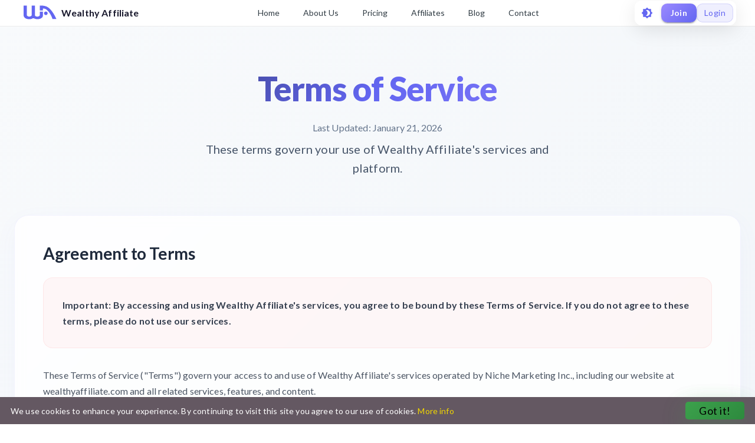

--- FILE ---
content_type: text/html; charset=utf-8
request_url: https://www.wealthyaffiliate.com/terms
body_size: 14117
content:
<!DOCTYPE html><html lang="en" data-critters-container><head><meta charset="utf-8"><title>Terms of Service - Wealthy Affiliate</title><meta name="viewport" content="minimum-scale=1, initial-scale=1, width=device-width, user-scalable=no"><meta name="description" content="Read our Terms of Service to understand the rules and guidelines for using Wealthy Affiliate&#x27;s platform, training, and services."><meta property="og:site_name" content="Wealthy Affiliate"><meta property="og:url" content="https://www.wealthyaffiliate.com/terms"><meta property="og:type" content="website"><meta property="og:title" content="Terms of Service - Wealthy Affiliate"><meta property="og:description" content="Read our Terms of Service to understand the rules and guidelines for using Wealthy Affiliate&#x27;s platform, training, and services."><meta property="og:image" content="https://cdn2.wealthyaffiliate.com/images/wa_logo_open_graph_default.jpg"><link rel="apple-touch-icon" sizes="57x57" href="https://cdn5.wealthyaffiliate.com/favicon-57x57.png"><link rel="apple-touch-icon" sizes="60x60" href="https://cdn5.wealthyaffiliate.com/favicon-60x60.png"><link rel="apple-touch-icon" sizes="72x72" href="https://cdn5.wealthyaffiliate.com/favicon-72x72.png"><link rel="apple-touch-icon" sizes="76x76" href="https://cdn5.wealthyaffiliate.com/favicon-76x76.png"><link rel="apple-touch-icon" sizes="114x114" href="https://cdn5.wealthyaffiliate.com/favicon-114x114.png"><link rel="apple-touch-icon" sizes="120x120" href="https://cdn5.wealthyaffiliate.com/favicon-120x120.png"><link rel="apple-touch-icon" sizes="144x144" href="https://cdn5.wealthyaffiliate.com/favicon-144x144.png"><link rel="apple-touch-icon" sizes="152x152" href="https://cdn5.wealthyaffiliate.com/favicon-152x152.png"><link rel="apple-touch-icon" sizes="180x180" href="https://cdn5.wealthyaffiliate.com/favicon-180x180.png"><link rel="icon" type="image/svg+xml" href="https://cdn5.wealthyaffiliate.com/favicon.svg"><link rel="icon" type="image/png" sizes="16x16" href="https://cdn5.wealthyaffiliate.com/favicon-16x16.png"><link rel="icon" type="image/png" sizes="32x32" href="https://cdn5.wealthyaffiliate.com/favicon-32x32.png"><link rel="icon" type="image/png" sizes="96x96" href="https://cdn5.wealthyaffiliate.com/favicon-96x96.png"><link rel="icon" type="image/png" sizes="192x192" href="https://cdn5.wealthyaffiliate.com/favicon-192x192.png"><link rel="shortcut icon" type="image/x-icon" href="https://cdn5.wealthyaffiliate.com/favicon.ico"><link rel="icon" type="image/x-icon" href="https://cdn5.wealthyaffiliate.com/favicon.ico"><meta name="msapplication-TileColor" content="#ffffff"><meta name="msapplication-TileImage" content="https://cdn5.wealthyaffiliate.com/favicon-144x144.png"><meta name="msapplication-config" content="https://cdn5.wealthyaffiliate.com/browserconfig.xml"><link rel="canonical" href="https://www.wealthyaffiliate.com/terms"><meta name="theme-color" content="#347AB6"><meta name="next-head-count" content="31"><meta name="theme-color" content="#556cd6"><link rel="icon" type="image/x-icon" href="/favicon.ico" sizes="any"><link rel="preconnect" href="https://fonts.googleapis.com"><link rel="preconnect" href="https://fonts.gstatic.com" crossorigin="anonymous"><link rel="dns-prefetch" href="https://www.googletagmanager.com"><link rel="dns-prefetch" href="https://connect.facebook.net"><link rel="dns-prefetch" href="https://widget.trustpilot.com"><link rel="stylesheet" media="print" id="font-stylesheet" data-href="https://fonts.googleapis.com/css2?family=Lato:wght@300;400;700;900&amp;display=swap"><script>
                (function() {
                  var link = document.getElementById('font-stylesheet');
                  if (link) {
                    link.media = 'all';
                  }
                })();
              </script><style data-emotion="css-global 0"></style><style data-emotion="css-global fuwfan">html{-webkit-font-smoothing:antialiased;-moz-osx-font-smoothing:grayscale;box-sizing:border-box;-webkit-text-size-adjust:100%;}*,*::before,*::after{box-sizing:inherit;}strong,b{font-weight:700;}body{margin:0;color:#313C44;font-family:Lato,Arial;font-weight:400;font-size:1rem;line-height:1.5;letter-spacing:0.00938em;background-color:#FFFFFF;}@media print{body{background-color:#fff;}}body::backdrop{background-color:#FFFFFF;}</style><style data-emotion="css gy2l8y 14c1cs2 1g5pnzw p1ijbt 19xkwt5 vubbuv 17fpest 5rg4dn 1w7j5lu 1afphs7 5qhvb3 4jnzgx 1eldaf1 1coz8ti 16bcxqt plaxol 11g8eur 1gsir0q 1efn9w0 1yrgm7j 16baf9q nub3x0 rkupve 15o123h tz0h36 g33deh 8qb8m4 kov0g3 1tt5899 gl150v pz9q9i 1vin8di 1qm1lh 19pm2x ytrfrv rkscvv 19yby5w 13ck6l3 1lc6qku 1icbf7v jkjr3n 1tz8m30 14drr6a 9p8mhn 138cqjr 1tp2y7v ik945j 1oexiq1 q4iutw avp9vz 136x2cb 1plb29h 1nhory 30g6f8 g42rep i4e2ni 1fvuo6z k254tr yd8sa2 1l263bf intxxw v1sjd9 l1bycj 1bry1jg 16jgsfh ilteqv 1hn6311 wo5b2a 1icls9c vhioq0 1ug9wkf h39o72 10y6e2m ne8d1b 1k118qb xplp18 tqlgwv 1w7huit fdn3li">.css-gy2l8y{position:fixed;top:0;left:0;right:0;z-index:2000;-webkit-transition:all 0.3s ease-in-out;transition:all 0.3s ease-in-out;}.css-14c1cs2{background-color:#F5F9FF;color:#313C44;-webkit-transition:box-shadow 300ms cubic-bezier(0.4, 0, 0.2, 1) 0ms;transition:box-shadow 300ms cubic-bezier(0.4, 0, 0.2, 1) 0ms;box-shadow:none;display:-webkit-box;display:-webkit-flex;display:-ms-flexbox;display:flex;-webkit-flex-direction:column;-ms-flex-direction:column;flex-direction:column;width:100%;box-sizing:border-box;-webkit-flex-shrink:0;-ms-flex-negative:0;flex-shrink:0;position:static;background-color:#556cd6;color:#fff;background:rgba(255, 255, 255, 0.98);-webkit-backdrop-filter:blur(4px);backdrop-filter:blur(4px);border-bottom:1px solid rgba(0, 0, 0, 0.08);position:relative;}.css-1g5pnzw{width:100%;margin-left:auto;box-sizing:border-box;margin-right:auto;display:block;}@media (min-width:1536px){.css-1g5pnzw{max-width:1536px;}}.css-p1ijbt{position:relative;display:-webkit-box;display:-webkit-flex;display:-ms-flexbox;display:flex;-webkit-align-items:center;-webkit-box-align:center;-ms-flex-align:center;align-items:center;min-height:56px;display:-webkit-box;display:-webkit-flex;display:-ms-flexbox;display:flex;-webkit-align-items:center;-webkit-box-align:center;-ms-flex-align:center;align-items:center;-webkit-box-pack:justify;-webkit-justify-content:space-between;justify-content:space-between;}@media (min-width:0px){@media (orientation: landscape){.css-p1ijbt{min-height:48px;}}}@media (min-width:640px){.css-p1ijbt{min-height:64px;}}@media (min-width:0px){.css-p1ijbt{min-height:44px;padding-left:16px;padding-right:16px;}}@media (min-width:640px){.css-p1ijbt{min-height:44px;padding-left:24px;padding-right:24px;}}@media (min-width:960px){.css-p1ijbt{min-height:44px;padding-left:32px;padding-right:32px;}}.css-19xkwt5{-webkit-align-items:center;-webkit-box-align:center;-ms-flex-align:center;align-items:center;-webkit-box-pack:center;-ms-flex-pack:center;-webkit-justify-content:center;justify-content:center;border-radius:8px;background:rgba(0, 0, 0, 0.05);border:1px solid rgba(0, 0, 0, 0.1);cursor:pointer;-webkit-transition:all 0.2s ease;transition:all 0.2s ease;}@media (min-width:0px){.css-19xkwt5{display:-webkit-box;display:-webkit-flex;display:-ms-flexbox;display:flex;width:28px;height:28px;}}@media (min-width:640px){.css-19xkwt5{width:30px;height:30px;}}@media (min-width:960px){.css-19xkwt5{display:none;}}.css-19xkwt5:hover{background:rgba(0, 0, 0, 0.1);-webkit-transform:scale(1.05);-moz-transform:scale(1.05);-ms-transform:scale(1.05);transform:scale(1.05);}@media (min-width:0px){.css-19xkwt5 svg{width:14px;height:14px;}}@media (min-width:640px){.css-19xkwt5 svg{width:16px;height:16px;}}.css-19xkwt5 svg path{fill:#1A1A2E;-webkit-transition:fill 0.3s ease;transition:fill 0.3s ease;}.css-vubbuv{-webkit-user-select:none;-moz-user-select:none;-ms-user-select:none;user-select:none;width:1em;height:1em;display:inline-block;fill:currentColor;-webkit-flex-shrink:0;-ms-flex-negative:0;flex-shrink:0;-webkit-transition:fill 200ms cubic-bezier(0.4, 0, 0.2, 1) 0ms;transition:fill 200ms cubic-bezier(0.4, 0, 0.2, 1) 0ms;font-size:1.5rem;}.css-17fpest{display:-webkit-box;display:-webkit-flex;display:-ms-flexbox;display:flex;-webkit-align-items:center;-webkit-box-align:center;-ms-flex-align:center;align-items:center;}@media (min-width:0px){.css-17fpest{-webkit-flex:1;-ms-flex:1;flex:1;-webkit-box-pack:center;-ms-flex-pack:center;-webkit-justify-content:center;justify-content:center;margin-left:0px;margin-right:0px;}}@media (min-width:960px){.css-17fpest{-webkit-flex:0 0 auto;-ms-flex:0 0 auto;flex:0 0 auto;-webkit-box-pack:start;-ms-flex-pack:start;-webkit-justify-content:flex-start;justify-content:flex-start;margin-left:0px;margin-right:32px;}}.css-5rg4dn{display:-webkit-box;display:-webkit-flex;display:-ms-flexbox;display:flex;-webkit-align-items:center;-webkit-box-align:center;-ms-flex-align:center;align-items:center;-webkit-text-decoration:none;text-decoration:none;padding:4px 8px;border-radius:12px;-webkit-transition:all 0.3s ease;transition:all 0.3s ease;}.css-5rg4dn:hover{background:rgba(99, 102, 241, 0.05);-webkit-transform:translateY(-1px);-moz-transform:translateY(-1px);-ms-transform:translateY(-1px);transform:translateY(-1px);}.css-1w7j5lu{-webkit-user-select:none;-moz-user-select:none;-ms-user-select:none;user-select:none;width:1em;height:1em;display:inline-block;fill:currentColor;-webkit-flex-shrink:0;-ms-flex-negative:0;flex-shrink:0;-webkit-transition:fill 200ms cubic-bezier(0.4, 0, 0.2, 1) 0ms;transition:fill 200ms cubic-bezier(0.4, 0, 0.2, 1) 0ms;font-size:1.5rem;}@media (min-width:0px){.css-1w7j5lu{height:24px;width:46px;}}@media (min-width:960px){.css-1w7j5lu{height:28px;width:56px;}}.css-1w7j5lu path{fill:#6366F1;-webkit-transition:fill 0.3s ease;transition:fill 0.3s ease;}.css-1afphs7{margin:0;font-family:Lato,Arial;font-weight:400;font-size:1rem;line-height:1.5;letter-spacing:0.00938em;color:#1A1A2E;margin-left:8px;font-weight:600;-webkit-transition:color 0.3s ease;transition:color 0.3s ease;}@media (min-width:0px){.css-1afphs7{font-size:0;display:none;}}@media (min-width:960px){.css-1afphs7{font-size:0.875rem;}}@media (min-width:1280px){.css-1afphs7{font-size:1rem;display:block;}}.css-5qhvb3{-webkit-flex:1 1 0%;-ms-flex:1 1 0%;flex:1 1 0%;-webkit-box-pack:center;-ms-flex-pack:center;-webkit-justify-content:center;justify-content:center;padding-left:16px;padding-right:16px;}@media (min-width:0px){.css-5qhvb3{display:none;}}@media (min-width:960px){.css-5qhvb3{display:-webkit-box;display:-webkit-flex;display:-ms-flexbox;display:flex;}}.css-4jnzgx{font-family:Lato;height:100%;text-align:center;overflow-x:hidden;white-space:nowrap;width:100%;display:-webkit-box;display:-webkit-flex;display:-ms-flexbox;display:flex;-webkit-box-pack:center;-ms-flex-pack:center;-webkit-justify-content:center;justify-content:center;}@media screen and (max-width: 959.9px){.css-4jnzgx{text-align:unset;height:auto;padding:0;background-color:transparent;}}.css-1eldaf1{display:-webkit-inline-box;display:-webkit-inline-flex;display:-ms-inline-flexbox;display:inline-flex;height:inherit;-webkit-box-pack:center;-ms-flex-pack:center;-webkit-justify-content:center;justify-content:center;-webkit-align-items:center;-webkit-box-align:center;-ms-flex-align:center;align-items:center;}@media screen and (max-width: 959.9px){.css-1eldaf1{display:block;width:100%;margin-top:0;}}@media screen and (max-width: 639.9px){.css-1eldaf1{margin-top:0;}}.css-1coz8ti{color:#313C44;font-size:14px;font-weight:500;letter-spacing:0;line-height:44px;display:inline-block;padding:0px 20px;-webkit-text-decoration:none;text-decoration:none;cursor:pointer;-webkit-transition:all 300ms ease;transition:all 300ms ease;text-decoration-line:none;}@media screen and (max-width: 1279.9px){.css-1coz8ti{padding:0px 10px;}}@media screen and (max-width: 1179.9px){.css-1coz8ti{font-size:13px;}}@media screen and (min-width: 960px) and (max-width: 1079.9px){.css-1coz8ti{padding:0px 8px;}}@media screen and (max-width: 959.9px){.css-1coz8ti{padding:12px 24px;display:block;width:100%;text-align:left;border-bottom:1px solid #DDDDDD;color:#313C44;font-size:16px;font-weight:700;}}@media screen and (max-width: 639.9px){.css-1coz8ti{padding:12px 24px;}}.css-1coz8ti:hover{-webkit-text-decoration:none;text-decoration:none;opacity:0.9;background-color:rgba(0, 0, 0, 0.04);}.css-16bcxqt{display:-webkit-box;display:-webkit-flex;display:-ms-flexbox;display:flex;-webkit-align-items:center;-webkit-box-align:center;-ms-flex-align:center;align-items:center;-webkit-flex:0 0 auto;-ms-flex:0 0 auto;flex:0 0 auto;background:rgba(255, 255, 255, 0.95);-webkit-backdrop-filter:blur(4px);backdrop-filter:blur(4px);border:1px solid rgba(255, 255, 255, 0.3);box-shadow:0 8px 32px rgba(0, 0, 0, 0.1);}@media (min-width:0px){.css-16bcxqt{gap:4px;padding:2px;border-radius:6px;}}@media (min-width:640px){.css-16bcxqt{gap:6px;padding:3px;border-radius:8px;}}@media (min-width:960px){.css-16bcxqt{gap:8px;padding:4px;border-radius:12px;}}.css-plaxol{display:-webkit-box;display:-webkit-flex;display:-ms-flexbox;display:flex;}@media (min-width:0px){.css-plaxol{margin-right:0px;}}@media (min-width:960px){.css-plaxol{margin-right:8px;}}.css-11g8eur{display:-webkit-inline-box;display:-webkit-inline-flex;display:-ms-inline-flexbox;display:inline-flex;-webkit-align-items:center;-webkit-box-align:center;-ms-flex-align:center;align-items:center;-webkit-box-pack:center;-ms-flex-pack:center;-webkit-justify-content:center;justify-content:center;position:relative;box-sizing:border-box;-webkit-tap-highlight-color:transparent;background-color:transparent;outline:0;border:0;margin:0;border-radius:0;padding:0;cursor:pointer;-webkit-user-select:none;-moz-user-select:none;-ms-user-select:none;user-select:none;vertical-align:middle;-moz-appearance:none;-webkit-appearance:none;-webkit-text-decoration:none;text-decoration:none;color:inherit;text-align:center;-webkit-flex:0 0 auto;-ms-flex:0 0 auto;flex:0 0 auto;font-size:1.5rem;padding:8px;border-radius:50%;overflow:visible;color:rgba(0, 0, 0, 0.54);-webkit-transition:background-color 150ms cubic-bezier(0.4, 0, 0.2, 1) 0ms;transition:background-color 150ms cubic-bezier(0.4, 0, 0.2, 1) 0ms;color:inherit;color:#6366F1;}.css-11g8eur::-moz-focus-inner{border-style:none;}.css-11g8eur.Mui-disabled{pointer-events:none;cursor:default;}@media print{.css-11g8eur{-webkit-print-color-adjust:exact;color-adjust:exact;}}.css-11g8eur:hover{background-color:rgba(0, 0, 0, 0.04);}@media (hover: none){.css-11g8eur:hover{background-color:transparent;}}.css-11g8eur.Mui-disabled{background-color:transparent;color:rgba(0, 0, 0, 0.26);}@media (min-width:0px){.css-11g8eur{width:28px;height:28px;}}@media (min-width:640px){.css-11g8eur{width:30px;height:30px;}}@media (min-width:960px){.css-11g8eur{width:32px;height:32px;}}@media (min-width:0px){.css-11g8eur svg{font-size:16px;}}@media (min-width:640px){.css-11g8eur svg{font-size:18px;}}@media (min-width:960px){.css-11g8eur svg{font-size:20px;}}.css-1gsir0q{display:-webkit-inline-box;display:-webkit-inline-flex;display:-ms-inline-flexbox;display:inline-flex;-webkit-align-items:center;-webkit-box-align:center;-ms-flex-align:center;align-items:center;-webkit-box-pack:center;-ms-flex-pack:center;-webkit-justify-content:center;justify-content:center;position:relative;box-sizing:border-box;-webkit-tap-highlight-color:transparent;background-color:transparent;outline:0;border:0;margin:0;border-radius:0;padding:0;cursor:pointer;-webkit-user-select:none;-moz-user-select:none;-ms-user-select:none;user-select:none;vertical-align:middle;-moz-appearance:none;-webkit-appearance:none;-webkit-text-decoration:none;text-decoration:none;color:inherit;font-family:Lato,Arial;font-weight:500;font-size:0.875rem;line-height:1.75;letter-spacing:0.02857em;text-transform:uppercase;min-width:64px;padding:6px 16px;border-radius:4px;-webkit-transition:background-color 250ms cubic-bezier(0.4, 0, 0.2, 1) 0ms,box-shadow 250ms cubic-bezier(0.4, 0, 0.2, 1) 0ms,border-color 250ms cubic-bezier(0.4, 0, 0.2, 1) 0ms,color 250ms cubic-bezier(0.4, 0, 0.2, 1) 0ms;transition:background-color 250ms cubic-bezier(0.4, 0, 0.2, 1) 0ms,box-shadow 250ms cubic-bezier(0.4, 0, 0.2, 1) 0ms,border-color 250ms cubic-bezier(0.4, 0, 0.2, 1) 0ms,color 250ms cubic-bezier(0.4, 0, 0.2, 1) 0ms;color:#fff;background-color:#556cd6;box-shadow:0px 3px 1px -2px rgba(0,0,0,0.2),0px 2px 2px 0px rgba(0,0,0,0.14),0px 1px 5px 0px rgba(0,0,0,0.12);font-weight:600;background:linear-gradient(135deg, #9B8AFF 0%, #6366F1 100%);color:white;text-transform:none;}.css-1gsir0q::-moz-focus-inner{border-style:none;}.css-1gsir0q.Mui-disabled{pointer-events:none;cursor:default;}@media print{.css-1gsir0q{-webkit-print-color-adjust:exact;color-adjust:exact;}}.css-1gsir0q:hover{-webkit-text-decoration:none;text-decoration:none;background-color:rgb(59, 75, 149);box-shadow:0px 2px 4px -1px rgba(0,0,0,0.2),0px 4px 5px 0px rgba(0,0,0,0.14),0px 1px 10px 0px rgba(0,0,0,0.12);}@media (hover: none){.css-1gsir0q:hover{background-color:#556cd6;}}.css-1gsir0q:active{box-shadow:0px 5px 5px -3px rgba(0,0,0,0.2),0px 8px 10px 1px rgba(0,0,0,0.14),0px 3px 14px 2px rgba(0,0,0,0.12);}.css-1gsir0q.Mui-focusVisible{box-shadow:0px 3px 5px -1px rgba(0,0,0,0.2),0px 6px 10px 0px rgba(0,0,0,0.14),0px 1px 18px 0px rgba(0,0,0,0.12);}.css-1gsir0q.Mui-disabled{color:rgba(0, 0, 0, 0.26);box-shadow:none;background-color:rgba(0, 0, 0, 0.12);}@media (min-width:0px){.css-1gsir0q{height:28px;font-size:0.75rem;padding-left:8px;padding-right:8px;border-radius:6px;min-width:45px;}}@media (min-width:640px){.css-1gsir0q{height:30px;font-size:0.8rem;padding-left:10px;padding-right:10px;border-radius:8px;min-width:55px;}}@media (min-width:960px){.css-1gsir0q{height:32px;font-size:0.875rem;padding-left:12px;padding-right:12px;border-radius:10px;min-width:60px;}}.css-1gsir0q:hover{background:linear-gradient(135deg, #8B7AEF 0%, #5856E1 100%);-webkit-transform:translateY(-1px);-moz-transform:translateY(-1px);-ms-transform:translateY(-1px);transform:translateY(-1px);box-shadow:0 4px 16px rgba(155, 138, 255, 0.4);}.css-1efn9w0{display:-webkit-inline-box;display:-webkit-inline-flex;display:-ms-inline-flexbox;display:inline-flex;-webkit-align-items:center;-webkit-box-align:center;-ms-flex-align:center;align-items:center;-webkit-box-pack:center;-ms-flex-pack:center;-webkit-justify-content:center;justify-content:center;position:relative;box-sizing:border-box;-webkit-tap-highlight-color:transparent;background-color:transparent;outline:0;border:0;margin:0;border-radius:0;padding:0;cursor:pointer;-webkit-user-select:none;-moz-user-select:none;-ms-user-select:none;user-select:none;vertical-align:middle;-moz-appearance:none;-webkit-appearance:none;-webkit-text-decoration:none;text-decoration:none;color:inherit;font-family:Lato,Arial;font-weight:500;font-size:0.875rem;line-height:1.75;letter-spacing:0.02857em;text-transform:uppercase;min-width:64px;padding:6px 8px;border-radius:4px;-webkit-transition:background-color 250ms cubic-bezier(0.4, 0, 0.2, 1) 0ms,box-shadow 250ms cubic-bezier(0.4, 0, 0.2, 1) 0ms,border-color 250ms cubic-bezier(0.4, 0, 0.2, 1) 0ms,color 250ms cubic-bezier(0.4, 0, 0.2, 1) 0ms;transition:background-color 250ms cubic-bezier(0.4, 0, 0.2, 1) 0ms,box-shadow 250ms cubic-bezier(0.4, 0, 0.2, 1) 0ms,border-color 250ms cubic-bezier(0.4, 0, 0.2, 1) 0ms,color 250ms cubic-bezier(0.4, 0, 0.2, 1) 0ms;color:#556cd6;font-weight:500;color:#6366F1;background:rgba(99, 102, 241, 0.1);border:1px solid rgba(99, 102, 241, 0.2);text-transform:none;-webkit-transition:all 0.3s ease;transition:all 0.3s ease;}.css-1efn9w0::-moz-focus-inner{border-style:none;}.css-1efn9w0.Mui-disabled{pointer-events:none;cursor:default;}@media print{.css-1efn9w0{-webkit-print-color-adjust:exact;color-adjust:exact;}}.css-1efn9w0:hover{-webkit-text-decoration:none;text-decoration:none;background-color:rgba(85, 108, 214, 0.04);}@media (hover: none){.css-1efn9w0:hover{background-color:transparent;}}.css-1efn9w0.Mui-disabled{color:rgba(0, 0, 0, 0.26);}@media (min-width:0px){.css-1efn9w0{height:28px;font-size:0.75rem;padding-left:8px;padding-right:8px;border-radius:6px;min-width:45px;}}@media (min-width:640px){.css-1efn9w0{height:30px;font-size:0.8rem;padding-left:10px;padding-right:10px;border-radius:8px;min-width:55px;}}@media (min-width:960px){.css-1efn9w0{height:32px;font-size:0.875rem;padding-left:12px;padding-right:12px;border-radius:10px;min-width:60px;}}.css-1efn9w0:hover{background:rgba(99, 102, 241, 0.15);-webkit-transform:translateY(-1px);-moz-transform:translateY(-1px);-ms-transform:translateY(-1px);transform:translateY(-1px);box-shadow:0 4px 16px rgba(99, 102, 241, 0.2);}.css-1yrgm7j{background:linear-gradient(135deg, #F8FAFC 0%, #F1F5F9 50%, #E2E8F0 100%);min-height:100vh;}@media (min-width:0px){.css-1yrgm7j{padding-top:90px;padding-bottom:48px;}}@media (min-width:640px){.css-1yrgm7j{padding-top:100px;}}@media (min-width:960px){.css-1yrgm7j{padding-top:120px;padding-bottom:80px;}}.css-16baf9q{width:100%;margin-left:auto;box-sizing:border-box;margin-right:auto;display:block;padding-left:16px;padding-right:16px;}@media (min-width:640px){.css-16baf9q{padding-left:24px;padding-right:24px;}}@media (min-width:1280px){.css-16baf9q{max-width:1280px;}}.css-nub3x0{text-align:center;margin-bottom:64px;}.css-rkupve{margin:0;font-family:Lato,Arial;font-weight:300;font-size:6rem;line-height:1.167;letter-spacing:-0.01562em;font-weight:900;line-height:1.1;margin-bottom:24px;background:linear-gradient(135deg, #1E293B 0%, #6366F1 50%, #9B8AFF 100%);-webkit-background-clip:text;-webkit-text-fill-color:transparent;-webkit-background-clip:text;background-clip:text;}@media (min-width:0px){.css-rkupve{font-size:2.5rem;}}@media (min-width:960px){.css-rkupve{font-size:3.5rem;}}.css-15o123h{margin:0;font-family:Lato,Arial;font-weight:400;font-size:1rem;line-height:1.5;letter-spacing:0.00938em;color:#64748B;font-size:1rem;font-weight:500;margin-bottom:8px;}.css-tz0h36{margin:0;font-family:Lato,Arial;font-weight:400;font-size:1rem;line-height:1.5;letter-spacing:0.00938em;color:#475569;line-height:1.6;max-width:600px;margin-left:auto;margin-right:auto;font-weight:500;}@media (min-width:0px){.css-tz0h36{font-size:1.125rem;}}@media (min-width:960px){.css-tz0h36{font-size:1.25rem;}}.css-g33deh{background:rgba(255, 255, 255, 0.8);-webkit-backdrop-filter:blur(8px);backdrop-filter:blur(8px);border-radius:24px;border:1px solid rgba(99, 102, 241, 0.08);box-shadow:0 12px 40px rgba(99, 102, 241, 0.04);}@media (min-width:0px){.css-g33deh{padding:32px;}}@media (min-width:960px){.css-g33deh{padding:48px;}}.css-8qb8m4{margin-bottom:48px;}.css-kov0g3{margin:0;font-family:Lato,Arial;font-weight:300;font-size:3.75rem;line-height:1.2;letter-spacing:-0.00833em;color:#1E293B;font-weight:700;margin-bottom:24px;}@media (min-width:0px){.css-kov0g3{font-size:1.5rem;}}@media (min-width:960px){.css-kov0g3{font-size:1.75rem;}}.css-1tt5899{background:rgba(255, 107, 107, 0.05);border-radius:16px;padding:32px;border:1px solid rgba(255, 107, 107, 0.1);margin-bottom:32px;}.css-gl150v{margin:0;font-family:Lato,Arial;font-weight:400;font-size:1rem;line-height:1.5;letter-spacing:0.00938em;color:#374151;font-size:1rem;line-height:1.7;font-weight:600;}.css-pz9q9i{margin:0;font-family:Lato,Arial;font-weight:400;font-size:1rem;line-height:1.5;letter-spacing:0.00938em;color:#4B5563;font-size:1rem;line-height:1.7;margin-bottom:24px;}.css-1vin8di{padding-left:16px;margin:0px;margin-bottom:24px;}.css-1qm1lh{margin-bottom:16px;}.css-19pm2x{margin:0;font-family:Lato,Arial;font-weight:400;font-size:1rem;line-height:1.5;letter-spacing:0.00938em;color:#4B5563;font-size:1rem;line-height:1.7;}.css-ytrfrv{margin:0;font-family:Lato,Arial;font-weight:400;font-size:3rem;line-height:1.167;letter-spacing:0em;color:#6366F1;font-size:1.25rem;font-weight:600;margin-bottom:16px;}.css-rkscvv{background:rgba(255, 193, 7, 0.05);border-radius:16px;padding:32px;border:1px solid rgba(255, 193, 7, 0.1);margin-bottom:32px;}.css-19yby5w{background:rgba(99, 102, 241, 0.05);border-radius:16px;padding:32px;border:1px solid rgba(99, 102, 241, 0.1);text-align:center;}.css-13ck6l3{margin:0;font-family:Lato,Arial;font-weight:400;font-size:1rem;line-height:1.5;letter-spacing:0.00938em;color:#6366F1;font-size:1rem;line-height:1.7;font-weight:600;}.css-1lc6qku{background:linear-gradient(180deg, rgba(248, 250, 252, 0.95) 0%, rgba(241, 245, 249, 0.98) 100%);position:relative;overflow:hidden;}.css-1lc6qku::before{content:"";position:absolute;top:0;left:-20%;width:60%;height:100%;background:radial-gradient(ellipse at center, rgba(99, 102, 241, 0.08) 0%, transparent 70%);z-index:0;}.css-1lc6qku::after{content:"";position:absolute;top:0;right:-20%;width:60%;height:100%;background:radial-gradient(ellipse at center, rgba(99, 102, 241, 0.06) 0%, transparent 70%);z-index:0;}.css-1icbf7v{width:100%;margin-left:auto;box-sizing:border-box;margin-right:auto;display:block;padding-left:16px;padding-right:16px;position:relative;z-index:1;}@media (min-width:640px){.css-1icbf7v{padding-left:24px;padding-right:24px;}}@media (min-width:1280px){.css-1icbf7v{max-width:1280px;}}.css-jkjr3n{border-bottom:1px solid rgba(0, 0, 0, 0.08);}@media (min-width:0px){.css-jkjr3n{padding-top:48px;padding-bottom:32px;}}@media (min-width:960px){.css-jkjr3n{padding-top:64px;padding-bottom:48px;}}.css-1tz8m30{box-sizing:border-box;display:-webkit-box;display:-webkit-flex;display:-ms-flexbox;display:flex;-webkit-box-flex-wrap:wrap;-webkit-flex-wrap:wrap;-ms-flex-wrap:wrap;flex-wrap:wrap;width:100%;-webkit-flex-direction:row;-ms-flex-direction:row;flex-direction:row;margin-top:-32px;width:calc(100% + 32px);margin-left:-32px;}.css-1tz8m30>.MuiGrid-item{padding-top:32px;}.css-1tz8m30>.MuiGrid-item{padding-left:32px;}.css-14drr6a{box-sizing:border-box;margin:0;-webkit-flex-direction:row;-ms-flex-direction:row;flex-direction:row;-webkit-flex-basis:50%;-ms-flex-preferred-size:50%;flex-basis:50%;-webkit-box-flex:0;-webkit-flex-grow:0;-ms-flex-positive:0;flex-grow:0;max-width:50%;}@media (min-width:640px){.css-14drr6a{-webkit-flex-basis:50%;-ms-flex-preferred-size:50%;flex-basis:50%;-webkit-box-flex:0;-webkit-flex-grow:0;-ms-flex-positive:0;flex-grow:0;max-width:50%;}}@media (min-width:960px){.css-14drr6a{-webkit-flex-basis:25%;-ms-flex-preferred-size:25%;flex-basis:25%;-webkit-box-flex:0;-webkit-flex-grow:0;-ms-flex-positive:0;flex-grow:0;max-width:25%;}}@media (min-width:1280px){.css-14drr6a{-webkit-flex-basis:25%;-ms-flex-preferred-size:25%;flex-basis:25%;-webkit-box-flex:0;-webkit-flex-grow:0;-ms-flex-positive:0;flex-grow:0;max-width:25%;}}@media (min-width:1536px){.css-14drr6a{-webkit-flex-basis:25%;-ms-flex-preferred-size:25%;flex-basis:25%;-webkit-box-flex:0;-webkit-flex-grow:0;-ms-flex-positive:0;flex-grow:0;max-width:25%;}}.css-9p8mhn{text-align:center;padding:24px;border-radius:16px;background:rgba(255, 255, 255, 0.6);-webkit-backdrop-filter:blur(20px);backdrop-filter:blur(20px);border:1px solid rgba(255, 255, 255, 0.3);-webkit-transition:all 0.3s ease;transition:all 0.3s ease;}.css-9p8mhn:hover{-webkit-transform:translateY(-4px);-moz-transform:translateY(-4px);-ms-transform:translateY(-4px);transform:translateY(-4px);background:rgba(255, 255, 255, 0.8);}.css-138cqjr{margin:0;font-family:Lato,Arial;font-weight:400;font-size:1rem;line-height:1.5;letter-spacing:0.00938em;word-break:break-word;font-family:Lato,Arial;font-weight:900;background:linear-gradient(135deg, #6366F1 0%, #8B5CF6 100%);-webkit-background-clip:text;-webkit-text-fill-color:transparent;margin-bottom:4px;}@media (min-width:0px){.css-138cqjr{font-size:1.5rem;}}@media (min-width:960px){.css-138cqjr{font-size:2rem;}}.css-1tp2y7v{margin:0;font-family:Lato,Arial;font-weight:400;font-size:1rem;line-height:1.5;letter-spacing:0.00938em;word-break:break-word;font-family:Lato,Arial;font-size:0.875rem;font-weight:600;color:#475569;}@media (min-width:0px){.css-ik945j{padding-top:48px;padding-bottom:48px;}}@media (min-width:960px){.css-ik945j{padding-top:64px;padding-bottom:64px;}}.css-1oexiq1{box-sizing:border-box;display:-webkit-box;display:-webkit-flex;display:-ms-flexbox;display:flex;-webkit-box-flex-wrap:wrap;-webkit-flex-wrap:wrap;-ms-flex-wrap:wrap;flex-wrap:wrap;width:100%;-webkit-flex-direction:row;-ms-flex-direction:row;flex-direction:row;}@media (min-width:0px){.css-1oexiq1{margin-top:-32px;}.css-1oexiq1>.MuiGrid-item{padding-top:32px;}}@media (min-width:960px){.css-1oexiq1{margin-top:-48px;}.css-1oexiq1>.MuiGrid-item{padding-top:48px;}}@media (min-width:0px){.css-1oexiq1{width:calc(100% + 32px);margin-left:-32px;}.css-1oexiq1>.MuiGrid-item{padding-left:32px;}}@media (min-width:960px){.css-1oexiq1{width:calc(100% + 48px);margin-left:-48px;}.css-1oexiq1>.MuiGrid-item{padding-left:48px;}}.css-q4iutw{box-sizing:border-box;margin:0;-webkit-flex-direction:row;-ms-flex-direction:row;flex-direction:row;-webkit-flex-basis:100%;-ms-flex-preferred-size:100%;flex-basis:100%;-webkit-box-flex:0;-webkit-flex-grow:0;-ms-flex-positive:0;flex-grow:0;max-width:100%;}@media (min-width:640px){.css-q4iutw{-webkit-flex-basis:100%;-ms-flex-preferred-size:100%;flex-basis:100%;-webkit-box-flex:0;-webkit-flex-grow:0;-ms-flex-positive:0;flex-grow:0;max-width:100%;}}@media (min-width:960px){.css-q4iutw{-webkit-flex-basis:100%;-ms-flex-preferred-size:100%;flex-basis:100%;-webkit-box-flex:0;-webkit-flex-grow:0;-ms-flex-positive:0;flex-grow:0;max-width:100%;}}@media (min-width:1280px){.css-q4iutw{-webkit-flex-basis:33.333333%;-ms-flex-preferred-size:33.333333%;flex-basis:33.333333%;-webkit-box-flex:0;-webkit-flex-grow:0;-ms-flex-positive:0;flex-grow:0;max-width:33.333333%;}}@media (min-width:1536px){.css-q4iutw{-webkit-flex-basis:33.333333%;-ms-flex-preferred-size:33.333333%;flex-basis:33.333333%;-webkit-box-flex:0;-webkit-flex-grow:0;-ms-flex-positive:0;flex-grow:0;max-width:33.333333%;}}.css-avp9vz{padding:32px;border-radius:20px;background:rgba(255, 255, 255, 0.8);-webkit-backdrop-filter:blur(20px);backdrop-filter:blur(20px);border:1px solid rgba(255, 255, 255, 0.3);height:-webkit-fit-content;height:-moz-fit-content;height:fit-content;}.css-136x2cb{-webkit-user-select:none;-moz-user-select:none;-ms-user-select:none;user-select:none;width:1em;height:1em;display:inline-block;fill:currentColor;-webkit-flex-shrink:0;-ms-flex-negative:0;flex-shrink:0;-webkit-transition:fill 200ms cubic-bezier(0.4, 0, 0.2, 1) 0ms;transition:fill 200ms cubic-bezier(0.4, 0, 0.2, 1) 0ms;font-size:1.5rem;height:56px;width:110px;margin-bottom:24px;}.css-136x2cb path{fill:#6366F1;}.css-1plb29h{margin:0;font-family:Lato,Arial;font-weight:400;font-size:1rem;line-height:1.5;letter-spacing:0.00938em;word-break:break-word;font-family:Lato,Arial;font-size:1rem;line-height:1.6;color:#475569;margin-bottom:24px;}.css-1nhory{display:-webkit-box;display:-webkit-flex;display:-ms-flexbox;display:flex;gap:24px;-webkit-box-pack:start;-ms-flex-pack:start;-webkit-justify-content:flex-start;justify-content:flex-start;-webkit-align-items:stretch;-webkit-box-align:stretch;-ms-flex-align:stretch;align-items:stretch;width:100%;}@media (min-width:0px){.css-1nhory{-webkit-flex-direction:column;-ms-flex-direction:column;flex-direction:column;}}@media (min-width:640px){.css-1nhory{-webkit-flex-direction:row;-ms-flex-direction:row;flex-direction:row;}}.css-30g6f8{display:-webkit-inline-box;display:-webkit-inline-flex;display:-ms-inline-flexbox;display:inline-flex;-webkit-align-items:center;-webkit-box-align:center;-ms-flex-align:center;align-items:center;-webkit-box-pack:center;-ms-flex-pack:center;-webkit-justify-content:center;justify-content:center;position:relative;box-sizing:border-box;-webkit-tap-highlight-color:transparent;background-color:transparent;outline:0;border:0;margin:0;border-radius:0;padding:0;cursor:pointer;-webkit-user-select:none;-moz-user-select:none;-ms-user-select:none;user-select:none;vertical-align:middle;-moz-appearance:none;-webkit-appearance:none;-webkit-text-decoration:none;text-decoration:none;color:inherit;font-family:Lato,Arial;font-weight:500;font-size:0.875rem;line-height:1.75;letter-spacing:0.02857em;text-transform:uppercase;min-width:64px;padding:6px 16px;border-radius:4px;-webkit-transition:background-color 250ms cubic-bezier(0.4, 0, 0.2, 1) 0ms,box-shadow 250ms cubic-bezier(0.4, 0, 0.2, 1) 0ms,border-color 250ms cubic-bezier(0.4, 0, 0.2, 1) 0ms,color 250ms cubic-bezier(0.4, 0, 0.2, 1) 0ms;transition:background-color 250ms cubic-bezier(0.4, 0, 0.2, 1) 0ms,box-shadow 250ms cubic-bezier(0.4, 0, 0.2, 1) 0ms,border-color 250ms cubic-bezier(0.4, 0, 0.2, 1) 0ms,color 250ms cubic-bezier(0.4, 0, 0.2, 1) 0ms;color:#fff;background-color:#556cd6;box-shadow:0px 3px 1px -2px rgba(0,0,0,0.2),0px 2px 2px 0px rgba(0,0,0,0.14),0px 1px 5px 0px rgba(0,0,0,0.12);font-size:0.875rem;font-weight:700;letter-spacing:0.25px;background:linear-gradient(135deg, #9B8AFF 0%, #6366F1 100%);box-shadow:0 4px 14px 0 rgba(99, 102, 241, 0.3);border-radius:10px;padding:16px 32px;border:none;white-space:nowrap;text-transform:none;color:#FFFFFF;}.css-30g6f8::-moz-focus-inner{border-style:none;}.css-30g6f8.Mui-disabled{pointer-events:none;cursor:default;}@media print{.css-30g6f8{-webkit-print-color-adjust:exact;color-adjust:exact;}}.css-30g6f8:hover{-webkit-text-decoration:none;text-decoration:none;background-color:rgb(59, 75, 149);box-shadow:0px 2px 4px -1px rgba(0,0,0,0.2),0px 4px 5px 0px rgba(0,0,0,0.14),0px 1px 10px 0px rgba(0,0,0,0.12);}@media (hover: none){.css-30g6f8:hover{background-color:#556cd6;}}.css-30g6f8:active{box-shadow:0px 5px 5px -3px rgba(0,0,0,0.2),0px 8px 10px 1px rgba(0,0,0,0.14),0px 3px 14px 2px rgba(0,0,0,0.12);}.css-30g6f8.Mui-focusVisible{box-shadow:0px 3px 5px -1px rgba(0,0,0,0.2),0px 6px 10px 0px rgba(0,0,0,0.14),0px 1px 18px 0px rgba(0,0,0,0.12);}.css-30g6f8.Mui-disabled{color:rgba(0, 0, 0, 0.26);box-shadow:none;background-color:rgba(0, 0, 0, 0.12);}@media (min-width:0px){.css-30g6f8{width:100%;}}@media (min-width:640px){.css-30g6f8{width:auto;}}.css-30g6f8:hover{background:linear-gradient(135deg, #8B7AEF 0%, #5856E1 100%);-webkit-transform:translateY(-1px);-moz-transform:translateY(-1px);-ms-transform:translateY(-1px);transform:translateY(-1px);box-shadow:0 4px 16px rgba(155, 138, 255, 0.4);}.css-g42rep{display:-webkit-inline-box;display:-webkit-inline-flex;display:-ms-inline-flexbox;display:inline-flex;-webkit-align-items:center;-webkit-box-align:center;-ms-flex-align:center;align-items:center;-webkit-box-pack:center;-ms-flex-pack:center;-webkit-justify-content:center;justify-content:center;position:relative;box-sizing:border-box;-webkit-tap-highlight-color:transparent;background-color:transparent;outline:0;border:0;margin:0;border-radius:0;padding:0;cursor:pointer;-webkit-user-select:none;-moz-user-select:none;-ms-user-select:none;user-select:none;vertical-align:middle;-moz-appearance:none;-webkit-appearance:none;-webkit-text-decoration:none;text-decoration:none;color:inherit;font-family:Lato,Arial;font-weight:500;font-size:0.875rem;line-height:1.75;letter-spacing:0.02857em;text-transform:uppercase;min-width:64px;padding:5px 15px;border-radius:4px;-webkit-transition:background-color 250ms cubic-bezier(0.4, 0, 0.2, 1) 0ms,box-shadow 250ms cubic-bezier(0.4, 0, 0.2, 1) 0ms,border-color 250ms cubic-bezier(0.4, 0, 0.2, 1) 0ms,color 250ms cubic-bezier(0.4, 0, 0.2, 1) 0ms;transition:background-color 250ms cubic-bezier(0.4, 0, 0.2, 1) 0ms,box-shadow 250ms cubic-bezier(0.4, 0, 0.2, 1) 0ms,border-color 250ms cubic-bezier(0.4, 0, 0.2, 1) 0ms,color 250ms cubic-bezier(0.4, 0, 0.2, 1) 0ms;border:1px solid rgba(85, 108, 214, 0.5);color:#556cd6;font-size:0.875rem;font-weight:600;padding:16px 32px;border-radius:10px;background:rgba(99, 102, 241, 0.1);color:#6366F1;border:1px solid rgba(99, 102, 241, 0.2);text-transform:none;white-space:nowrap;-webkit-backdrop-filter:blur(10px);backdrop-filter:blur(10px);}.css-g42rep::-moz-focus-inner{border-style:none;}.css-g42rep.Mui-disabled{pointer-events:none;cursor:default;}@media print{.css-g42rep{-webkit-print-color-adjust:exact;color-adjust:exact;}}.css-g42rep:hover{-webkit-text-decoration:none;text-decoration:none;background-color:rgba(85, 108, 214, 0.04);border:1px solid #556cd6;}@media (hover: none){.css-g42rep:hover{background-color:transparent;}}.css-g42rep.Mui-disabled{color:rgba(0, 0, 0, 0.26);border:1px solid rgba(0, 0, 0, 0.12);}@media (min-width:0px){.css-g42rep{width:100%;}}@media (min-width:640px){.css-g42rep{width:auto;}}.css-g42rep:hover{background:rgba(99, 102, 241, 0.15);-webkit-transform:translateY(-1px);-moz-transform:translateY(-1px);-ms-transform:translateY(-1px);transform:translateY(-1px);box-shadow:0 4px 16px rgba(99, 102, 241, 0.2);}.css-i4e2ni{margin:0;font-family:Lato,Arial;font-weight:400;font-size:1rem;line-height:1.5;letter-spacing:0.00938em;word-break:break-word;font-family:Lato,Arial;font-size:0.875rem;color:#6B7280;margin-top:32px;padding-top:24px;border-top:1px solid rgba(0, 0, 0, 0.08);}.css-1fvuo6z{box-sizing:border-box;margin:0;-webkit-flex-direction:row;-ms-flex-direction:row;flex-direction:row;-webkit-flex-basis:100%;-ms-flex-preferred-size:100%;flex-basis:100%;-webkit-box-flex:0;-webkit-flex-grow:0;-ms-flex-positive:0;flex-grow:0;max-width:100%;}@media (min-width:640px){.css-1fvuo6z{-webkit-flex-basis:100%;-ms-flex-preferred-size:100%;flex-basis:100%;-webkit-box-flex:0;-webkit-flex-grow:0;-ms-flex-positive:0;flex-grow:0;max-width:100%;}}@media (min-width:960px){.css-1fvuo6z{-webkit-flex-basis:100%;-ms-flex-preferred-size:100%;flex-basis:100%;-webkit-box-flex:0;-webkit-flex-grow:0;-ms-flex-positive:0;flex-grow:0;max-width:100%;}}@media (min-width:1280px){.css-1fvuo6z{-webkit-flex-basis:66.666667%;-ms-flex-preferred-size:66.666667%;flex-basis:66.666667%;-webkit-box-flex:0;-webkit-flex-grow:0;-ms-flex-positive:0;flex-grow:0;max-width:66.666667%;}}@media (min-width:1536px){.css-1fvuo6z{-webkit-flex-basis:66.666667%;-ms-flex-preferred-size:66.666667%;flex-basis:66.666667%;-webkit-box-flex:0;-webkit-flex-grow:0;-ms-flex-positive:0;flex-grow:0;max-width:66.666667%;}}.css-k254tr{margin:0;font-family:Lato,Arial;font-weight:400;font-size:1rem;line-height:1.5;letter-spacing:0.00938em;word-break:break-word;font-family:Lato,Arial;font-size:1.125rem;font-weight:800;color:#1E293B;margin-bottom:24px;}.css-yd8sa2{display:-webkit-box;display:-webkit-flex;display:-ms-flexbox;display:flex;-webkit-flex-direction:column;-ms-flex-direction:column;flex-direction:column;gap:16px;}.css-1l263bf{font-size:0.875rem;font-weight:500;color:#475569;-webkit-text-decoration:none;text-decoration:none;-webkit-transition:all 0.2s ease;transition:all 0.2s ease;}.css-1l263bf:hover{color:#6366F1;-webkit-transform:translateX(4px);-moz-transform:translateX(4px);-ms-transform:translateX(4px);transform:translateX(4px);}.css-intxxw{font-size:0.875rem;font-weight:500;color:#475569;-webkit-text-decoration:none;text-decoration:none;-webkit-transition:all 0.2s ease;transition:all 0.2s ease;cursor:pointer;}.css-intxxw:hover{color:#6366F1;-webkit-transform:translateX(4px);-moz-transform:translateX(4px);-ms-transform:translateX(4px);transform:translateX(4px);}.css-v1sjd9{border-top:1px solid rgba(0, 0, 0, 0.08);}@media (min-width:0px){.css-v1sjd9{padding-top:32px;padding-bottom:48px;}}@media (min-width:960px){.css-v1sjd9{padding-top:48px;padding-bottom:64px;}}.css-l1bycj{box-sizing:border-box;display:-webkit-box;display:-webkit-flex;display:-ms-flexbox;display:flex;-webkit-box-flex-wrap:wrap;-webkit-flex-wrap:wrap;-ms-flex-wrap:wrap;flex-wrap:wrap;width:100%;-webkit-flex-direction:row;-ms-flex-direction:row;flex-direction:row;margin-top:-32px;width:calc(100% + 32px);margin-left:-32px;-webkit-align-items:center;-webkit-box-align:center;-ms-flex-align:center;align-items:center;}.css-l1bycj>.MuiGrid-item{padding-top:32px;}.css-l1bycj>.MuiGrid-item{padding-left:32px;}.css-1bry1jg{box-sizing:border-box;margin:0;-webkit-flex-direction:row;-ms-flex-direction:row;flex-direction:row;-webkit-flex-basis:100%;-ms-flex-preferred-size:100%;flex-basis:100%;-webkit-box-flex:0;-webkit-flex-grow:0;-ms-flex-positive:0;flex-grow:0;max-width:100%;}@media (min-width:640px){.css-1bry1jg{-webkit-flex-basis:100%;-ms-flex-preferred-size:100%;flex-basis:100%;-webkit-box-flex:0;-webkit-flex-grow:0;-ms-flex-positive:0;flex-grow:0;max-width:100%;}}@media (min-width:960px){.css-1bry1jg{-webkit-flex-basis:50%;-ms-flex-preferred-size:50%;flex-basis:50%;-webkit-box-flex:0;-webkit-flex-grow:0;-ms-flex-positive:0;flex-grow:0;max-width:50%;}}@media (min-width:1280px){.css-1bry1jg{-webkit-flex-basis:50%;-ms-flex-preferred-size:50%;flex-basis:50%;-webkit-box-flex:0;-webkit-flex-grow:0;-ms-flex-positive:0;flex-grow:0;max-width:50%;}}@media (min-width:1536px){.css-1bry1jg{-webkit-flex-basis:50%;-ms-flex-preferred-size:50%;flex-basis:50%;-webkit-box-flex:0;-webkit-flex-grow:0;-ms-flex-positive:0;flex-grow:0;max-width:50%;}}.css-16jgsfh{margin:0;font-family:Lato,Arial;font-weight:400;font-size:1rem;line-height:1.5;letter-spacing:0.00938em;word-break:break-word;font-family:Lato,Arial;font-weight:800;color:#1E293B;margin-bottom:24px;}@media (min-width:0px){.css-16jgsfh{font-size:1.25rem;}}@media (min-width:960px){.css-16jgsfh{font-size:1.5rem;}}.css-ilteqv{margin:0;font-family:Lato,Arial;font-weight:400;font-size:1rem;line-height:1.5;letter-spacing:0.00938em;word-break:break-word;font-family:Lato,Arial;font-size:1rem;color:#475569;margin-bottom:32px;line-height:1.6;}.css-1hn6311{display:-webkit-box;display:-webkit-flex;display:-ms-flexbox;display:flex;gap:24px;-webkit-box-flex-wrap:wrap;-webkit-flex-wrap:wrap;-ms-flex-wrap:wrap;flex-wrap:wrap;}@media (min-width:0px){.css-1hn6311{-webkit-box-pack:center;-ms-flex-pack:center;-webkit-justify-content:center;justify-content:center;}}@media (min-width:960px){.css-1hn6311{-webkit-box-pack:end;-ms-flex-pack:end;-webkit-justify-content:flex-end;justify-content:flex-end;}}.css-wo5b2a{display:-webkit-box;display:-webkit-flex;display:-ms-flexbox;display:flex;-webkit-align-items:center;-webkit-box-align:center;-ms-flex-align:center;align-items:center;gap:16px;padding:24px;border-radius:16px;background:rgba(255, 255, 255, 0.8);-webkit-backdrop-filter:blur(20px);backdrop-filter:blur(20px);border:1px solid rgba(255, 255, 255, 0.3);-webkit-text-decoration:none;text-decoration:none;cursor:pointer;-webkit-transition:all 0.3s ease;transition:all 0.3s ease;min-width:200px;}.css-wo5b2a:hover{-webkit-transform:translateY(-4px);-moz-transform:translateY(-4px);-ms-transform:translateY(-4px);transform:translateY(-4px);background:rgba(255, 255, 255, 0.95);box-shadow:0 20px 40px rgba(0, 0, 0, 0.1);}.css-1icls9c{position:relative;width:60px;height:60px;-webkit-flex-shrink:0;-ms-flex-negative:0;flex-shrink:0;}.css-vhioq0{position:absolute;bottom:-4px;right:-4px;width:24px;height:24px;border-radius:50%;background:linear-gradient(45deg, #E1306C, #F77737);display:-webkit-box;display:-webkit-flex;display:-ms-flexbox;display:flex;-webkit-align-items:center;-webkit-box-align:center;-ms-flex-align:center;align-items:center;-webkit-box-pack:center;-ms-flex-pack:center;-webkit-justify-content:center;justify-content:center;border:2px solid #FFFFFF;}.css-1ug9wkf{margin:0;font-family:Lato,Arial;font-weight:400;font-size:1rem;line-height:1.5;letter-spacing:0.00938em;word-break:break-word;font-family:Lato,Arial;font-size:1rem;font-weight:700;color:#1E293B;margin-bottom:4px;}.css-h39o72{margin:0;font-family:Lato,Arial;font-weight:400;font-size:1rem;line-height:1.5;letter-spacing:0.00938em;word-break:break-word;font-family:Lato,Arial;font-size:0.75rem;color:#6B7280;margin-bottom:4px;}.css-10y6e2m{margin:0;font-family:Lato,Arial;font-weight:400;font-size:1rem;line-height:1.5;letter-spacing:0.00938em;word-break:break-word;font-family:Lato,Arial;font-size:0.75rem;font-weight:600;color:#6366F1;}.css-ne8d1b{padding-top:32px;padding-bottom:32px;padding-left:32px;padding-right:32px;border-radius:20px;background:rgba(240, 253, 244, 0.8);border:1px solid rgba(34, 197, 94, 0.2);text-align:center;margin-bottom:32px;}.css-1k118qb{margin:0;font-family:Lato,Arial;font-weight:400;font-size:1rem;line-height:1.5;letter-spacing:0.00938em;word-break:break-word;font-family:Lato,Arial;font-size:1.125rem;font-weight:700;color:#15803D;margin-bottom:16px;}.css-xplp18{margin:0;font-family:Lato,Arial;font-weight:400;font-size:1rem;line-height:1.5;letter-spacing:0.00938em;word-break:break-word;font-family:Lato,Arial;font-size:0.875rem;color:#475569;line-height:1.6;max-width:800px;margin-left:auto;margin-right:auto;}.css-tqlgwv{z-index:1000;display:none;position:fixed;bottom:0;width:100%;background-color:rgb(100, 88, 98);padding:8px 18px;min-height:21px;}.css-tqlgwv.show{display:-webkit-box;display:-webkit-flex;display:-ms-flexbox;display:flex;-webkit-align-items:center;-webkit-box-align:center;-ms-flex-align:center;align-items:center;}@media (max-width:639.95px){.css-tqlgwv.show{-webkit-align-items:flex-start;-webkit-box-align:flex-start;-ms-flex-align:flex-start;align-items:flex-start;}}.css-1w7huit{color:#FFFFFF;font-size:14px;margin-right:4px;}.css-fdn3li{display:-webkit-inline-box;display:-webkit-inline-flex;display:-ms-inline-flexbox;display:inline-flex;-webkit-align-items:center;-webkit-box-align:center;-ms-flex-align:center;align-items:center;-webkit-box-pack:center;-ms-flex-pack:center;-webkit-justify-content:center;justify-content:center;position:relative;box-sizing:border-box;-webkit-tap-highlight-color:transparent;background-color:transparent;outline:0;border:0;margin:0;border-radius:0;padding:0;cursor:pointer;-webkit-user-select:none;-moz-user-select:none;-ms-user-select:none;user-select:none;vertical-align:middle;-moz-appearance:none;-webkit-appearance:none;-webkit-text-decoration:none;text-decoration:none;color:inherit;font-family:Lato,Arial;font-weight:500;font-size:0.875rem;line-height:1.75;letter-spacing:0.02857em;text-transform:uppercase;min-width:64px;padding:6px 8px;border-radius:4px;-webkit-transition:background-color 250ms cubic-bezier(0.4, 0, 0.2, 1) 0ms,box-shadow 250ms cubic-bezier(0.4, 0, 0.2, 1) 0ms,border-color 250ms cubic-bezier(0.4, 0, 0.2, 1) 0ms,color 250ms cubic-bezier(0.4, 0, 0.2, 1) 0ms;transition:background-color 250ms cubic-bezier(0.4, 0, 0.2, 1) 0ms,box-shadow 250ms cubic-bezier(0.4, 0, 0.2, 1) 0ms,border-color 250ms cubic-bezier(0.4, 0, 0.2, 1) 0ms,color 250ms cubic-bezier(0.4, 0, 0.2, 1) 0ms;color:#556cd6;margin-left:auto;padding:5px 8px;min-width:100px;border-radius:5px;color:#000000;height:30px;background-color:#F1D600;display:-webkit-box;display:-webkit-flex;display:-ms-flexbox;display:flex;-webkit-align-items:center;-webkit-box-align:center;-ms-flex-align:center;align-items:center;font-weight:400;text-transform:none;white-space:nowrap;position:relative;overflow:hidden;cursor:pointer;-webkit-user-select:none;-moz-user-select:none;-ms-user-select:none;user-select:none;will-change:transform,box-shadow;-webkit-transform:translate3d(0, 0, 0);-moz-transform:translate3d(0, 0, 0);-ms-transform:translate3d(0, 0, 0);transform:translate3d(0, 0, 0);-webkit-backface-visibility:hidden;backface-visibility:hidden;-webkit-transition:all 0.3s cubic-bezier(0.4, 0, 0.2, 1);transition:all 0.3s cubic-bezier(0.4, 0, 0.2, 1);height:56px;font-size:1.125rem;font-weight:600;padding:0 32px;border-radius:16px;min-width:140px;background:linear-gradient(135deg, #3CA14C 0%, #2D8A3E 100%);color:#FFFFFF;border:none;box-shadow:0 12px 40px rgba(60, 161, 76, 0.3);margin-left:auto;padding:5px 8px;min-width:100px;border-radius:5px;color:#000000;height:30px;background-color:#F1D600;display:-webkit-box;display:-webkit-flex;display:-ms-flexbox;display:flex;-webkit-align-items:center;-webkit-box-align:center;-ms-flex-align:center;align-items:center;font-weight:400;}.css-fdn3li::-moz-focus-inner{border-style:none;}.css-fdn3li.Mui-disabled{pointer-events:none;cursor:default;}@media print{.css-fdn3li{-webkit-print-color-adjust:exact;color-adjust:exact;}}.css-fdn3li:hover{-webkit-text-decoration:none;text-decoration:none;background-color:rgba(85, 108, 214, 0.04);}@media (hover: none){.css-fdn3li:hover{background-color:transparent;}}.css-fdn3li.Mui-disabled{color:rgba(0, 0, 0, 0.26);}.css-fdn3li:hover{background-color:#F1D600;box-shadow:none;}.css-fdn3li:hover{background:linear-gradient(135deg, #45B356 0%, #368B47 100%);box-shadow:0 16px 56px rgba(60, 161, 76, 0.4);-webkit-transform:translateY(-3px);-moz-transform:translateY(-3px);-ms-transform:translateY(-3px);transform:translateY(-3px);}.css-fdn3li:active{-webkit-transform:translateY(-1px);-moz-transform:translateY(-1px);-ms-transform:translateY(-1px);transform:translateY(-1px);-webkit-transition:-webkit-transform 0.1s ease;transition:transform 0.1s ease;}.css-fdn3li:disabled{opacity:0.6;cursor:not-allowed;-webkit-transform:none;-moz-transform:none;-ms-transform:none;transform:none;box-shadow:none;}.css-fdn3li:disabled:hover{-webkit-transform:none;-moz-transform:none;-ms-transform:none;transform:none;box-shadow:none;}.css-fdn3li:hover{background-color:#F1D600;box-shadow:none;}</style><link rel="preconnect" href="https://fonts.gstatic.com" crossorigin><script defer nomodule src="https://cdn5.wealthyaffiliate.com/app/www/production/_next/static/chunks/polyfills-42372ed130431b0a.js"></script><script src="https://cdn5.wealthyaffiliate.com/app/www/production/_next/static/chunks/webpack-9113178ca7347711.js" defer></script><script src="https://cdn5.wealthyaffiliate.com/app/www/production/_next/static/chunks/framework-945b357d4a851f4b.js" defer></script><script src="https://cdn5.wealthyaffiliate.com/app/www/production/_next/static/chunks/main-8a5b12f0cd0a2d85.js" defer></script><script src="https://cdn5.wealthyaffiliate.com/app/www/production/_next/static/chunks/pages/_app-62156fb647fe7310.js" defer></script><script src="https://cdn5.wealthyaffiliate.com/app/www/production/_next/static/chunks/812-53b3cbb74644f3dd.js" defer></script><script src="https://cdn5.wealthyaffiliate.com/app/www/production/_next/static/chunks/5675-50aa3a0210b069bf.js" defer></script><script src="https://cdn5.wealthyaffiliate.com/app/www/production/_next/static/chunks/pages/terms-d78ab67f8134fb73.js" defer></script><script src="https://cdn5.wealthyaffiliate.com/app/www/production/_next/static/w6-DgcQELm9c0Wx_Q_VR7/_buildManifest.js" defer></script><script src="https://cdn5.wealthyaffiliate.com/app/www/production/_next/static/w6-DgcQELm9c0Wx_Q_VR7/_ssgManifest.js" defer></script><link rel="stylesheet" href="https://cdn5.wealthyaffiliate.com/app/www/production/_next/static/css/05116c50e63c3c22.css" data-n-g media="print" onload="this.media='all'"><noscript><link rel="stylesheet" href="https://cdn5.wealthyaffiliate.com/app/www/production/_next/static/css/05116c50e63c3c22.css" data-n-g></noscript><noscript data-n-css></noscript><style data-href="https://fonts.googleapis.com/css2?family=Lato:wght@300;400;700;900&display=swap">@font-face{font-family:'Lato';font-style:normal;font-weight:300;font-display:swap;src:url(https://fonts.gstatic.com/l/font?kit=S6u9w4BMUTPHh7USeww&skey=91f32e07d083dd3a&v=v25) format('woff')}@font-face{font-family:'Lato';font-style:normal;font-weight:400;font-display:swap;src:url(https://fonts.gstatic.com/l/font?kit=S6uyw4BMUTPHvxo&skey=2d58b92a99e1c086&v=v25) format('woff')}@font-face{font-family:'Lato';font-style:normal;font-weight:700;font-display:swap;src:url(https://fonts.gstatic.com/l/font?kit=S6u9w4BMUTPHh6UVeww&skey=3480a19627739c0d&v=v25) format('woff')}@font-face{font-family:'Lato';font-style:normal;font-weight:900;font-display:swap;src:url(https://fonts.gstatic.com/l/font?kit=S6u9w4BMUTPHh50Xeww&skey=d01acf708cb3b73b&v=v25) format('woff')}@font-face{font-family:'Lato';font-style:normal;font-weight:300;font-display:swap;src:url(https://fonts.gstatic.com/s/lato/v25/S6u9w4BMUTPHh7USSwaPGQ3q5d0N7w.woff2) format('woff2');unicode-range:U+0100-02BA,U+02BD-02C5,U+02C7-02CC,U+02CE-02D7,U+02DD-02FF,U+0304,U+0308,U+0329,U+1D00-1DBF,U+1E00-1E9F,U+1EF2-1EFF,U+2020,U+20A0-20AB,U+20AD-20C0,U+2113,U+2C60-2C7F,U+A720-A7FF}@font-face{font-family:'Lato';font-style:normal;font-weight:300;font-display:swap;src:url(https://fonts.gstatic.com/s/lato/v25/S6u9w4BMUTPHh7USSwiPGQ3q5d0.woff2) format('woff2');unicode-range:U+0000-00FF,U+0131,U+0152-0153,U+02BB-02BC,U+02C6,U+02DA,U+02DC,U+0304,U+0308,U+0329,U+2000-206F,U+20AC,U+2122,U+2191,U+2193,U+2212,U+2215,U+FEFF,U+FFFD}@font-face{font-family:'Lato';font-style:normal;font-weight:400;font-display:swap;src:url(https://fonts.gstatic.com/s/lato/v25/S6uyw4BMUTPHjxAwXiWtFCfQ7A.woff2) format('woff2');unicode-range:U+0100-02BA,U+02BD-02C5,U+02C7-02CC,U+02CE-02D7,U+02DD-02FF,U+0304,U+0308,U+0329,U+1D00-1DBF,U+1E00-1E9F,U+1EF2-1EFF,U+2020,U+20A0-20AB,U+20AD-20C0,U+2113,U+2C60-2C7F,U+A720-A7FF}@font-face{font-family:'Lato';font-style:normal;font-weight:400;font-display:swap;src:url(https://fonts.gstatic.com/s/lato/v25/S6uyw4BMUTPHjx4wXiWtFCc.woff2) format('woff2');unicode-range:U+0000-00FF,U+0131,U+0152-0153,U+02BB-02BC,U+02C6,U+02DA,U+02DC,U+0304,U+0308,U+0329,U+2000-206F,U+20AC,U+2122,U+2191,U+2193,U+2212,U+2215,U+FEFF,U+FFFD}@font-face{font-family:'Lato';font-style:normal;font-weight:700;font-display:swap;src:url(https://fonts.gstatic.com/s/lato/v25/S6u9w4BMUTPHh6UVSwaPGQ3q5d0N7w.woff2) format('woff2');unicode-range:U+0100-02BA,U+02BD-02C5,U+02C7-02CC,U+02CE-02D7,U+02DD-02FF,U+0304,U+0308,U+0329,U+1D00-1DBF,U+1E00-1E9F,U+1EF2-1EFF,U+2020,U+20A0-20AB,U+20AD-20C0,U+2113,U+2C60-2C7F,U+A720-A7FF}@font-face{font-family:'Lato';font-style:normal;font-weight:700;font-display:swap;src:url(https://fonts.gstatic.com/s/lato/v25/S6u9w4BMUTPHh6UVSwiPGQ3q5d0.woff2) format('woff2');unicode-range:U+0000-00FF,U+0131,U+0152-0153,U+02BB-02BC,U+02C6,U+02DA,U+02DC,U+0304,U+0308,U+0329,U+2000-206F,U+20AC,U+2122,U+2191,U+2193,U+2212,U+2215,U+FEFF,U+FFFD}@font-face{font-family:'Lato';font-style:normal;font-weight:900;font-display:swap;src:url(https://fonts.gstatic.com/s/lato/v25/S6u9w4BMUTPHh50XSwaPGQ3q5d0N7w.woff2) format('woff2');unicode-range:U+0100-02BA,U+02BD-02C5,U+02C7-02CC,U+02CE-02D7,U+02DD-02FF,U+0304,U+0308,U+0329,U+1D00-1DBF,U+1E00-1E9F,U+1EF2-1EFF,U+2020,U+20A0-20AB,U+20AD-20C0,U+2113,U+2C60-2C7F,U+A720-A7FF}@font-face{font-family:'Lato';font-style:normal;font-weight:900;font-display:swap;src:url(https://fonts.gstatic.com/s/lato/v25/S6u9w4BMUTPHh50XSwiPGQ3q5d0.woff2) format('woff2');unicode-range:U+0000-00FF,U+0131,U+0152-0153,U+02BB-02BC,U+02C6,U+02DA,U+02DC,U+0304,U+0308,U+0329,U+2000-206F,U+20AC,U+2122,U+2191,U+2193,U+2212,U+2215,U+FEFF,U+FFFD}</style></head><body><div id="__next"><noscript><img height="1" width="1" style="display:none" src="https://www.facebook.com/tr?id=669124742164461&amp;ev=PageView&amp;noscript=1" alt></noscript><div class="MuiBox-root css-0"><div class="MuiBox-root css-gy2l8y"><header class="MuiPaper-root MuiPaper-elevation MuiPaper-elevation0 MuiAppBar-root MuiAppBar-colorPrimary MuiAppBar-positionStatic css-14c1cs2"><div class="MuiContainer-root MuiContainer-maxWidthXl MuiContainer-disableGutters css-1g5pnzw"><div class="MuiToolbar-root MuiToolbar-regular css-p1ijbt"><div class="MuiBox-root css-19xkwt5"><svg class="MuiSvgIcon-root MuiSvgIcon-fontSizeMedium css-vubbuv" focusable="false" aria-hidden="true" viewBox="0 0 24 25" width="24" height="25" fill="none" xmlns="http://www.w3.org/2000/svg"><path d="M1 5.81073C1 4.9823 1.67157 4.31073 2.5 4.31073H21.5C22.3284 4.31073 23 4.9823 23 5.81073C23 6.63916 22.3284 7.31073 21.5 7.31073H2.5C1.67157 7.31073 1 6.63916 1 5.81073Z" fill="#374A57"/><path d="M1 12.8107C1 11.9823 1.67157 11.3107 2.5 11.3107H15.5C16.3284 11.3107 17 11.9823 17 12.8107C17 13.6392 16.3284 14.3107 15.5 14.3107H2.5C1.67157 14.3107 1 13.6392 1 12.8107Z" fill="#374A57"/><path d="M2.5 18.3107C1.67157 18.3107 1 18.9823 1 19.8107C1 20.6392 1.67157 21.3107 2.5 21.3107H17.5C18.3284 21.3107 19 20.6392 19 19.8107C19 18.9823 18.3284 18.3107 17.5 18.3107H2.5Z" fill="#374A57"/></svg></div><div class="MuiBox-root css-17fpest"><a class="MuiBox-root css-5rg4dn" href="/home"><svg class="MuiSvgIcon-root MuiSvgIcon-fontSizeMedium css-1w7j5lu" focusable="false" aria-hidden="true" viewBox="0 10 40 20" width="40px" height="24px"><path d="M3.87284225,11.0508922 L3.87284225,22.8476101 C3.87284225,22.8476101 4.73976477,24.4268902 6.85288271,24.4268903 C8.96600065,24.4268903 9.76107955,22.8476098 9.76107955,22.8476098 L9.76107955,22.8476098 L9.76107946,11.0508922 L13.6758483,11.0508922 L13.6758483,22.8476096 C13.6758483,22.8476096 14.2820432,24.4268908 16.628079,24.4268903 C18.9741149,24.4268898 19.6393438,22.8476096 19.6393438,22.8476096 L19.6393438,22.8476096 L19.6393438,18.4799515 L23.3735128,18.4799515 L23.3735128,18.4799515 L23.3735133,23.4299957 C23.3735128,25.7512885 20.1323029,27.5770265 16.628079,27.5770275 C14.5060733,27.5770282 12.3776369,26.3681307 11.6163631,26.3681312 C10.8550892,26.3681317 10.2732033,27.6034284 6.85288271,27.5770275 C0.342644043,27.5267761 0.0171321975,23.3037027 0.000856609645,22.881521 L6.03961325e-14,11.0508922 L3.87284225,11.0508922 Z M19.7111838,11.1167243 C19.7111838,11.1167243 22.373803,10.5801817 26.6891388,11.8077737 C33.9607062,13.8763306 39.400906,26.6569775 39.6858791,27.337141 L39.6976245,27.3653275 L34.9513779,27.3653275 C34.9513779,27.3653275 33.5331158,21.2215333 28.2981971,16.3798598 C26.0263824,14.278703 23.3465438,14.5700984 23.3465438,14.5700984 L23.3465438,14.5700984 L23.3465439,16.9097978 L19.7111838,16.9097977 Z M26.9469434,18.2699506 C28.1504695,18.2699506 29.1261201,19.2313602 29.1261201,20.417319 C29.1261201,21.6032779 28.1504695,22.5646875 26.9469434,22.5646875 C25.7434173,22.5646875 24.7677666,21.6032779 24.7677666,20.417319 C24.7677666,19.2313602 25.7434173,18.2699506 26.9469434,18.2699506 Z" fill="#313C44"/></svg><p class="MuiTypography-root MuiTypography-body1 css-1afphs7">Wealthy Affiliate</p></a></div><div class="MuiBox-root css-5qhvb3"><div class="MuiBox-root css-4jnzgx"><div class="MuiBox-root css-1eldaf1"><a sx="[object Object]" href="/" class="css-1coz8ti">Home</a><a sx="[object Object]" href="/about" class="css-1coz8ti">About Us</a><a sx="[object Object]" href="/join" class="css-1coz8ti">Pricing</a><a sx="[object Object]" href="/affiliates" class="css-1coz8ti">Affiliates</a><a href="https://my.wealthyaffiliate.com/kyle/blog" target="_blank" rel="noopener noreferrer" sx="[object Object]" class="css-1coz8ti">Blog</a><a sx="[object Object]" href="/contact" class="css-1coz8ti">Contact</a></div></div></div><div class="MuiBox-root css-16bcxqt"><div class="MuiBox-root css-plaxol"><button class="MuiButtonBase-root MuiIconButton-root MuiIconButton-colorInherit MuiIconButton-sizeMedium css-11g8eur" tabindex="0" type="button" aria-label="toggle theme"><svg class="MuiSvgIcon-root MuiSvgIcon-fontSizeMedium css-vubbuv" focusable="false" aria-hidden="true" viewBox="0 0 24 24" data-testid="Brightness4Icon"><path d="M20 8.69V4h-4.69L12 .69 8.69 4H4v4.69L.69 12 4 15.31V20h4.69L12 23.31 15.31 20H20v-4.69L23.31 12 20 8.69zM12 18c-.89 0-1.74-.2-2.5-.55C11.56 16.5 13 14.42 13 12s-1.44-4.5-3.5-5.45C10.26 6.2 11.11 6 12 6c3.31 0 6 2.69 6 6s-2.69 6-6 6z"/></svg></button></div><button class="MuiButtonBase-root MuiButton-root MuiButton-contained MuiButton-containedPrimary MuiButton-sizeMedium MuiButton-containedSizeMedium  css-1gsir0q" tabindex="0" type="button">Join</button><a class="MuiButtonBase-root MuiButton-root MuiButton-text MuiButton-textPrimary MuiButton-sizeMedium MuiButton-textSizeMedium  css-1efn9w0" tabindex="0" href="https://my.wealthyaffiliate.com/">Login</a></div></div></div></header></div><div class="MuiBox-root css-1yrgm7j"><div class="MuiContainer-root MuiContainer-maxWidthLg css-16baf9q"><div class="MuiBox-root css-nub3x0"><h1 class="MuiTypography-root MuiTypography-h1 css-rkupve">Terms of Service</h1><p class="MuiTypography-root MuiTypography-body1 css-15o123h">Last Updated: <!-- -->December 6, 2025</p><p class="MuiTypography-root MuiTypography-body1 css-tz0h36">These terms govern your use of Wealthy Affiliate&#x27;s services and platform.</p></div><div class="MuiBox-root css-g33deh"><div class="MuiBox-root css-8qb8m4"><h2 class="MuiTypography-root MuiTypography-h2 css-kov0g3">Agreement to Terms</h2><div class="MuiBox-root css-1tt5899"><p class="MuiTypography-root MuiTypography-body1 css-gl150v">Important: By accessing and using Wealthy Affiliate&#x27;s services, you agree to be bound by these Terms of Service. If you do not agree to these terms, please do not use our services.</p></div><p class="MuiTypography-root MuiTypography-body1 css-pz9q9i">These Terms of Service (&quot;Terms&quot;) govern your access to and use of Wealthy Affiliate&#x27;s services operated by Niche Marketing Inc., including our website at wealthyaffiliate.com and all related services, features, and content.</p><p class="MuiTypography-root MuiTypography-body1 css-pz9q9i">These Terms should be read in conjunction with our <a href="/privacy" style="color:#6366F1;text-decoration:none">Privacy Policy</a>.</p></div><div class="MuiBox-root css-8qb8m4"><h2 class="MuiTypography-root MuiTypography-h2 css-kov0g3">Our Services</h2><p class="MuiTypography-root MuiTypography-body1 css-pz9q9i">Wealthy Affiliate provides training, tools, and community support for online business development and affiliate marketing. Our services include:</p><ul class="MuiBox-root css-1vin8di"><li class="MuiBox-root css-1qm1lh"><p class="MuiTypography-root MuiTypography-body1 css-19pm2x"><strong>Training Platform:</strong> Comprehensive courses and educational content for online business success</p></li><li class="MuiBox-root css-1qm1lh"><p class="MuiTypography-root MuiTypography-body1 css-19pm2x"><strong>AI-Powered Tools:</strong> Business hubs, niche finder, brand builder, and content creation tools</p></li><li class="MuiBox-root css-1qm1lh"><p class="MuiTypography-root MuiTypography-body1 css-19pm2x"><strong>Web Hosting:</strong> WordPress hosting and domain registration services</p></li><li class="MuiBox-root css-1qm1lh"><p class="MuiTypography-root MuiTypography-body1 css-19pm2x"><strong>Community Platform:</strong> Access to our member community, live chat, and support forums</p></li><li class="MuiBox-root css-0"><p class="MuiTypography-root MuiTypography-body1 css-19pm2x"><strong>Support Services:</strong> Technical assistance and business guidance</p></li></ul></div><div class="MuiBox-root css-8qb8m4"><h2 class="MuiTypography-root MuiTypography-h2 css-kov0g3">Account Terms</h2><h3 class="MuiTypography-root MuiTypography-h3 css-ytrfrv">Account Creation and Security</h3><p class="MuiTypography-root MuiTypography-body1 css-pz9q9i">You are responsible for maintaining the security of your account credentials. You must provide accurate information when creating your account and keep your login information confidential. You are fully responsible for all activities that occur under your account.</p><h3 class="MuiTypography-root MuiTypography-h3 css-ytrfrv">Account Restrictions</h3><p class="MuiTypography-root MuiTypography-body1 css-pz9q9i">Each membership is for a single user only. You may not share your account credentials, sell or transfer your account, or allow others to access your account. Violations may result in account suspension or termination.</p></div><div class="MuiBox-root css-8qb8m4"><h2 class="MuiTypography-root MuiTypography-h2 css-kov0g3">Acceptable Use Policy</h2><p class="MuiTypography-root MuiTypography-body1 css-pz9q9i">You agree to use our services responsibly and in accordance with all applicable laws. You must not:</p><ul class="MuiBox-root css-1vin8di"><li class="MuiBox-root css-1qm1lh"><p class="MuiTypography-root MuiTypography-body1 css-19pm2x">Use our services for any illegal, harmful, or abusive purposes</p></li><li class="MuiBox-root css-1qm1lh"><p class="MuiTypography-root MuiTypography-body1 css-19pm2x">Attempt to gain unauthorized access to our systems or other users&#x27; accounts</p></li><li class="MuiBox-root css-1qm1lh"><p class="MuiTypography-root MuiTypography-body1 css-19pm2x">Upload malicious software, viruses, or harmful code</p></li><li class="MuiBox-root css-1qm1lh"><p class="MuiTypography-root MuiTypography-body1 css-19pm2x">Send spam, unsolicited messages, or engage in harassment</p></li><li class="MuiBox-root css-1qm1lh"><p class="MuiTypography-root MuiTypography-body1 css-19pm2x">Reverse engineer, decompile, or attempt to extract source code</p></li><li class="MuiBox-root css-0"><p class="MuiTypography-root MuiTypography-body1 css-19pm2x">Violate intellectual property rights or post infringing content</p></li></ul></div><div class="MuiBox-root css-8qb8m4"><h2 class="MuiTypography-root MuiTypography-h2 css-kov0g3">Payment and Subscription Terms</h2><h3 class="MuiTypography-root MuiTypography-h3 css-ytrfrv">Subscription Services</h3><p class="MuiTypography-root MuiTypography-body1 css-pz9q9i">Our Premium services are offered on a subscription basis (monthly or annual). By subscribing, you authorize us to charge your payment method on a recurring basis. You can choose your billing cycle during signup.</p><h3 class="MuiTypography-root MuiTypography-h3 css-ytrfrv">Auto-Renewal and Cancellation</h3><p class="MuiTypography-root MuiTypography-body1 css-pz9q9i">Subscriptions automatically renew unless cancelled before the next billing cycle. You can cancel your subscription at any time through your account settings. Cancellations take effect at the end of your current billing period.</p><h3 class="MuiTypography-root MuiTypography-h3 css-ytrfrv">Refund Policy</h3><p class="MuiTypography-root MuiTypography-body1 css-pz9q9i">Subscriptions are generally non-refundable for the period they cover. However, we may provide refunds at our discretion on a case-by-case basis. Contact our support team if you have specific concerns about billing.</p><h3 class="MuiTypography-root MuiTypography-h3 css-ytrfrv">Price Changes</h3><p class="MuiTypography-root MuiTypography-body1 css-pz9q9i">We reserve the right to modify our pricing with reasonable notice. Price changes will not affect your current subscription period but may apply to future renewals.</p></div><div class="MuiBox-root css-8qb8m4"><h2 class="MuiTypography-root MuiTypography-h2 css-kov0g3">Intellectual Property Rights</h2><h3 class="MuiTypography-root MuiTypography-h3 css-ytrfrv">Our Content and Services</h3><p class="MuiTypography-root MuiTypography-body1 css-pz9q9i">Wealthy Affiliate owns all rights, title, and interest in our platform, services, training content, software, and technology. This includes our trademarks, logos, and proprietary content. You may not copy, modify, or redistribute our intellectual property without permission.</p><h3 class="MuiTypography-root MuiTypography-h3 css-ytrfrv">Your Content</h3><p class="MuiTypography-root MuiTypography-body1 css-pz9q9i">You retain ownership of content you create and post on our platform. However, by posting content, you grant us a limited license to display, store, and distribute your content as necessary to provide our services. You are responsible for ensuring you have the right to post any content you share.</p></div><div class="MuiBox-root css-8qb8m4"><h2 class="MuiTypography-root MuiTypography-h2 css-kov0g3">Service Disclaimers</h2><div class="MuiBox-root css-rkscvv"><p class="MuiTypography-root MuiTypography-body1 css-gl150v">Important Notice: Our services are provided &quot;as is&quot; without warranties of any kind. We do not guarantee specific business results, income levels, or success outcomes.</p></div><p class="MuiTypography-root MuiTypography-body1 css-pz9q9i">While we strive to provide valuable training and tools, your success depends on many factors including your effort, market conditions, and business execution. We make no guarantees about earnings, traffic, or business outcomes.</p><p class="MuiTypography-root MuiTypography-body1 css-pz9q9i">Our liability is limited to the amount you paid for our services in the three months preceding any claim. We are not liable for indirect, incidental, or consequential damages.</p></div><div class="MuiBox-root css-8qb8m4"><h2 class="MuiTypography-root MuiTypography-h2 css-kov0g3">Account Termination</h2><p class="MuiTypography-root MuiTypography-body1 css-pz9q9i">You may cancel your account at any time through your account settings. We may suspend or terminate accounts that violate these terms, engage in abusive behavior, or create risk for our platform or other users.</p><p class="MuiTypography-root MuiTypography-body1 css-pz9q9i">Upon termination, your access to premium features will cease, but you may retain access to free services. We may retain certain information as required by law or for legitimate business purposes.</p></div><div class="MuiBox-root css-8qb8m4"><h2 class="MuiTypography-root MuiTypography-h2 css-kov0g3">General Terms</h2><h3 class="MuiTypography-root MuiTypography-h3 css-ytrfrv">Governing Law</h3><p class="MuiTypography-root MuiTypography-body1 css-pz9q9i">These terms are governed by the laws of British Columbia, Canada. Any disputes will be resolved in the courts of Vancouver, British Columbia.</p><h3 class="MuiTypography-root MuiTypography-h3 css-ytrfrv">Changes to Terms</h3><p class="MuiTypography-root MuiTypography-body1 css-pz9q9i">We may update these terms from time to time. When we make significant changes, we&#x27;ll notify you through email or platform notifications. Continued use of our services after changes become effective constitutes acceptance of the new terms.</p><h3 class="MuiTypography-root MuiTypography-h3 css-ytrfrv">Severability</h3><p class="MuiTypography-root MuiTypography-body1 css-pz9q9i">If any provision of these terms is found to be unenforceable, the remaining provisions will continue in full force and effect.</p></div><div class="MuiBox-root css-19yby5w"><h2 class="MuiTypography-root MuiTypography-h2 css-kov0g3">Questions About These Terms?</h2><p class="MuiTypography-root MuiTypography-body1 css-pz9q9i">If you have questions about these Terms of Service or need clarification on any provisions, please don&#x27;t hesitate to contact us.</p><p class="MuiTypography-root MuiTypography-body1 css-pz9q9i">Niche Marketing Inc.<br>Box 18 2354 Millstream Rd<br>Victoria, BC, Canada V9B 6L2</p><p class="MuiTypography-root MuiTypography-body1 css-13ck6l3">Contact us at: <a href="https://www.wealthyaffiliate.com/contact" style="color:inherit;text-decoration:none">wealthyaffiliate.com/contact</a></p></div></div></div></div><div class="MuiBox-root css-1lc6qku"><div class="MuiContainer-root MuiContainer-maxWidthLg css-1icbf7v"><div class="MuiBox-root css-jkjr3n"><div class="MuiGrid-root MuiGrid-container MuiGrid-spacing-xs-4 css-1tz8m30"><div class="MuiGrid-root MuiGrid-item MuiGrid-grid-xs-6 MuiGrid-grid-md-3 css-14drr6a"><div class="MuiBox-root css-9p8mhn"><div class="MuiTypography-root MuiTypography-body1 css-138cqjr">2.9M+</div><div class="MuiTypography-root MuiTypography-body1 css-1tp2y7v">Members</div></div></div><div class="MuiGrid-root MuiGrid-item MuiGrid-grid-xs-6 MuiGrid-grid-md-3 css-14drr6a"><div class="MuiBox-root css-9p8mhn"><div class="MuiTypography-root MuiTypography-body1 css-138cqjr">190+</div><div class="MuiTypography-root MuiTypography-body1 css-1tp2y7v">Countries Served</div></div></div><div class="MuiGrid-root MuiGrid-item MuiGrid-grid-xs-6 MuiGrid-grid-md-3 css-14drr6a"><div class="MuiBox-root css-9p8mhn"><div class="MuiTypography-root MuiTypography-body1 css-138cqjr">20+</div><div class="MuiTypography-root MuiTypography-body1 css-1tp2y7v">Years Online</div></div></div><div class="MuiGrid-root MuiGrid-item MuiGrid-grid-xs-6 MuiGrid-grid-md-3 css-14drr6a"><div class="MuiBox-root css-9p8mhn"><div class="MuiTypography-root MuiTypography-body1 css-138cqjr">50K+</div><div class="MuiTypography-root MuiTypography-body1 css-1tp2y7v">Success Stories</div></div></div></div></div><div class="MuiBox-root css-ik945j"><div class="MuiGrid-root MuiGrid-container MuiGrid-spacing-xs-4 MuiGrid-spacing-md-6 css-1oexiq1"><div class="MuiGrid-root MuiGrid-item MuiGrid-grid-xs-12 MuiGrid-grid-lg-4 css-q4iutw"><div class="MuiBox-root css-avp9vz"><svg class="MuiSvgIcon-root MuiSvgIcon-fontSizeMedium css-136x2cb" focusable="false" aria-hidden="true" viewBox="0 10 40 20" width="40px" height="24px"><path d="M3.87284225,11.0508922 L3.87284225,22.8476101 C3.87284225,22.8476101 4.73976477,24.4268902 6.85288271,24.4268903 C8.96600065,24.4268903 9.76107955,22.8476098 9.76107955,22.8476098 L9.76107955,22.8476098 L9.76107946,11.0508922 L13.6758483,11.0508922 L13.6758483,22.8476096 C13.6758483,22.8476096 14.2820432,24.4268908 16.628079,24.4268903 C18.9741149,24.4268898 19.6393438,22.8476096 19.6393438,22.8476096 L19.6393438,22.8476096 L19.6393438,18.4799515 L23.3735128,18.4799515 L23.3735128,18.4799515 L23.3735133,23.4299957 C23.3735128,25.7512885 20.1323029,27.5770265 16.628079,27.5770275 C14.5060733,27.5770282 12.3776369,26.3681307 11.6163631,26.3681312 C10.8550892,26.3681317 10.2732033,27.6034284 6.85288271,27.5770275 C0.342644043,27.5267761 0.0171321975,23.3037027 0.000856609645,22.881521 L6.03961325e-14,11.0508922 L3.87284225,11.0508922 Z M19.7111838,11.1167243 C19.7111838,11.1167243 22.373803,10.5801817 26.6891388,11.8077737 C33.9607062,13.8763306 39.400906,26.6569775 39.6858791,27.337141 L39.6976245,27.3653275 L34.9513779,27.3653275 C34.9513779,27.3653275 33.5331158,21.2215333 28.2981971,16.3798598 C26.0263824,14.278703 23.3465438,14.5700984 23.3465438,14.5700984 L23.3465438,14.5700984 L23.3465439,16.9097978 L19.7111838,16.9097977 Z M26.9469434,18.2699506 C28.1504695,18.2699506 29.1261201,19.2313602 29.1261201,20.417319 C29.1261201,21.6032779 28.1504695,22.5646875 26.9469434,22.5646875 C25.7434173,22.5646875 24.7677666,21.6032779 24.7677666,20.417319 C24.7677666,19.2313602 25.7434173,18.2699506 26.9469434,18.2699506 Z" fill="#313C44"/></svg><div class="MuiTypography-root MuiTypography-body1 css-1plb29h">The world&#x27;s most successful affiliate marketing training platform. Join 2.9M+ entrepreneurs building their online business with expert training, tools, and support.</div><div class="MuiBox-root css-1nhory"><button class="MuiButtonBase-root MuiButton-root MuiButton-contained MuiButton-containedPrimary MuiButton-sizeMedium MuiButton-containedSizeMedium  css-30g6f8" tabindex="0" type="button">Join Free Today</button><button class="MuiButtonBase-root MuiButton-root MuiButton-outlined MuiButton-outlinedPrimary MuiButton-sizeMedium MuiButton-outlinedSizeMedium  css-g42rep" tabindex="0" type="button">Member Login</button></div><div class="MuiTypography-root MuiTypography-body1 css-i4e2ni">© 2005-<!-- -->2025<!-- --> Wealthy Affiliate<br>All rights reserved worldwide.</div></div></div><div class="MuiGrid-root MuiGrid-item MuiGrid-grid-xs-12 MuiGrid-grid-lg-8 css-1fvuo6z"><div class="MuiGrid-root MuiGrid-container MuiGrid-spacing-xs-4 css-1tz8m30"><div class="MuiGrid-root MuiGrid-item MuiGrid-grid-xs-6 MuiGrid-grid-md-3 css-14drr6a"><div class="MuiTypography-root MuiTypography-body1 css-k254tr">Platform</div><div class="MuiBox-root css-yd8sa2"><a class="MuiBox-root css-1l263bf" href="/">Home</a><span class="MuiBox-root css-intxxw">Join Today</span><a class="MuiBox-root css-1l263bf" href="/websites">Websites &amp; Hosting</a><a class="MuiBox-root css-1l263bf" href="/affiliates">Affiliate Program</a><a class="MuiBox-root css-1l263bf" href="/about">About Us</a></div></div><div class="MuiGrid-root MuiGrid-item MuiGrid-grid-xs-6 MuiGrid-grid-md-3 css-14drr6a"><div class="MuiTypography-root MuiTypography-body1 css-k254tr">Community</div><div class="MuiBox-root css-yd8sa2"><a class="MuiBox-root css-1l263bf" href="/#testimonials">Success Stories</a><a class="MuiBox-root css-1l263bf" href="/#features">Member Benefits</a><a class="MuiBox-root css-1l263bf" href="/contact">Contact Support</a><span class="MuiBox-root css-intxxw">Join Community</span><a class="MuiBox-root css-1l263bf" href="/affiliates">Affiliate Program</a></div></div><div class="MuiGrid-root MuiGrid-item MuiGrid-grid-xs-6 MuiGrid-grid-md-3 css-14drr6a"><div class="MuiTypography-root MuiTypography-body1 css-k254tr">Resources</div><div class="MuiBox-root css-yd8sa2"><a class="MuiBox-root css-1l263bf" href="/contact">Help Center</a><span class="MuiBox-root css-intxxw">Getting Started</span><a class="MuiBox-root css-1l263bf" href="/#features">Platform Features</a><span class="MuiBox-root css-intxxw">Pricing Plans</span><a class="MuiBox-root css-1l263bf" href="/about">About Our Team</a></div></div><div class="MuiGrid-root MuiGrid-item MuiGrid-grid-xs-6 MuiGrid-grid-md-3 css-14drr6a"><div class="MuiTypography-root MuiTypography-body1 css-k254tr">Legal</div><div class="MuiBox-root css-yd8sa2"><a class="MuiBox-root css-1l263bf" href="/privacy">Privacy Policy</a><a class="MuiBox-root css-1l263bf" href="/terms">Terms of Service</a></div></div></div></div></div></div><div class="MuiBox-root css-v1sjd9"><div class="MuiGrid-root MuiGrid-container MuiGrid-spacing-xs-4 css-l1bycj"><div class="MuiGrid-root MuiGrid-item MuiGrid-grid-xs-12 MuiGrid-grid-md-6 css-1bry1jg"><div class="MuiTypography-root MuiTypography-body1 css-16jgsfh">Follow Our Leadership</div><div class="MuiTypography-root MuiTypography-body1 css-ilteqv">Stay connected with Carson and Kyle for the latest insights, updates, and behind-the-scenes content from Wealthy Affiliate.</div></div><div class="MuiGrid-root MuiGrid-item MuiGrid-grid-xs-12 MuiGrid-grid-md-6 css-1bry1jg"><div class="MuiBox-root css-1hn6311"><a class="MuiBox-root css-wo5b2a" href="https://instagram.com/wealthyaffiliatecarson" target="_blank" rel="noopener noreferrer"><div class="MuiBox-root css-1icls9c"><img alt="Carson Profile" loading="lazy" width="160" height="161" decoding="async" data-nimg="1" style="color:transparent;width:60px;height:60px;border-radius:50%;object-fit:cover" srcset="/_next/image?url=https%3A%2F%2Fcdn5.wealthyaffiliate.com%2Fapp%2Fwww%2Fproduction%2F_next%2Fstatic%2Fmedia%2Fcarson-insta.6f363550.png&amp;w=256&amp;q=75 1x, /_next/image?url=https%3A%2F%2Fcdn5.wealthyaffiliate.com%2Fapp%2Fwww%2Fproduction%2F_next%2Fstatic%2Fmedia%2Fcarson-insta.6f363550.png&amp;w=384&amp;q=75 2x" src="/_next/image?url=https%3A%2F%2Fcdn5.wealthyaffiliate.com%2Fapp%2Fwww%2Fproduction%2F_next%2Fstatic%2Fmedia%2Fcarson-insta.6f363550.png&amp;w=384&amp;q=75"><div class="MuiBox-root css-vhioq0"><img alt="Instagram" loading="lazy" width="80" height="81" decoding="async" data-nimg="1" style="color:transparent;width:12px;height:12px" srcset="/_next/image?url=https%3A%2F%2Fcdn5.wealthyaffiliate.com%2Fapp%2Fwww%2Fproduction%2F_next%2Fstatic%2Fmedia%2Ffooter-insta-logo.99f07102.png&amp;w=96&amp;q=75 1x, /_next/image?url=https%3A%2F%2Fcdn5.wealthyaffiliate.com%2Fapp%2Fwww%2Fproduction%2F_next%2Fstatic%2Fmedia%2Ffooter-insta-logo.99f07102.png&amp;w=256&amp;q=75 2x" src="/_next/image?url=https%3A%2F%2Fcdn5.wealthyaffiliate.com%2Fapp%2Fwww%2Fproduction%2F_next%2Fstatic%2Fmedia%2Ffooter-insta-logo.99f07102.png&amp;w=256&amp;q=75"></div></div><div class="MuiBox-root css-0"><div class="MuiTypography-root MuiTypography-body1 css-1ug9wkf">Carson</div><div class="MuiTypography-root MuiTypography-body1 css-h39o72">Co-Founder</div><div class="MuiTypography-root MuiTypography-body1 css-10y6e2m">Follow on <!-- -->Instagram</div></div></a><a class="MuiBox-root css-wo5b2a" href="https://instagram.com/wealthyaffiliatekyle" target="_blank" rel="noopener noreferrer"><div class="MuiBox-root css-1icls9c"><img alt="Kyle Profile" loading="lazy" width="200" height="200" decoding="async" data-nimg="1" style="color:transparent;width:60px;height:60px;border-radius:50%;object-fit:cover" srcset="/_next/image?url=https%3A%2F%2Fcdn5.wealthyaffiliate.com%2Fapp%2Fwww%2Fproduction%2F_next%2Fstatic%2Fmedia%2Fkyle-wa.8e498891.png&amp;w=256&amp;q=75 1x, /_next/image?url=https%3A%2F%2Fcdn5.wealthyaffiliate.com%2Fapp%2Fwww%2Fproduction%2F_next%2Fstatic%2Fmedia%2Fkyle-wa.8e498891.png&amp;w=640&amp;q=75 2x" src="/_next/image?url=https%3A%2F%2Fcdn5.wealthyaffiliate.com%2Fapp%2Fwww%2Fproduction%2F_next%2Fstatic%2Fmedia%2Fkyle-wa.8e498891.png&amp;w=640&amp;q=75"><div class="MuiBox-root css-vhioq0"><img alt="Instagram" loading="lazy" width="80" height="81" decoding="async" data-nimg="1" style="color:transparent;width:12px;height:12px" srcset="/_next/image?url=https%3A%2F%2Fcdn5.wealthyaffiliate.com%2Fapp%2Fwww%2Fproduction%2F_next%2Fstatic%2Fmedia%2Ffooter-insta-logo.99f07102.png&amp;w=96&amp;q=75 1x, /_next/image?url=https%3A%2F%2Fcdn5.wealthyaffiliate.com%2Fapp%2Fwww%2Fproduction%2F_next%2Fstatic%2Fmedia%2Ffooter-insta-logo.99f07102.png&amp;w=256&amp;q=75 2x" src="/_next/image?url=https%3A%2F%2Fcdn5.wealthyaffiliate.com%2Fapp%2Fwww%2Fproduction%2F_next%2Fstatic%2Fmedia%2Ffooter-insta-logo.99f07102.png&amp;w=256&amp;q=75"></div></div><div class="MuiBox-root css-0"><div class="MuiTypography-root MuiTypography-body1 css-1ug9wkf">Kyle</div><div class="MuiTypography-root MuiTypography-body1 css-h39o72">Co-Founder</div><div class="MuiTypography-root MuiTypography-body1 css-10y6e2m">Follow on <!-- -->Instagram</div></div></a></div></div></div></div><div class="MuiBox-root css-ne8d1b"><div class="MuiTypography-root MuiTypography-body1 css-1k118qb">🔒 Trusted by Millions Worldwide</div><div class="MuiTypography-root MuiTypography-body1 css-xplp18">Since 2005, Wealthy Affiliate has been the go-to platform for entrepreneurs looking to build successful online businesses. With industry-leading security, 99.9% uptime, and a proven track record of success, you&#x27;re in safe hands.</div></div></div></div><div class="MuiBox-root css-tqlgwv"><div class="MuiBox-root css-1w7huit">We use cookies to enhance your experience. By continuing to visit this site you agree to our use of cookies.<!-- --> <a style="color:#F1D600;display:inline-block;font-size:14px;cursor:pointer;text-decoration:none" href="/privacy">More info</a></div><button class="MuiButtonBase-root MuiButton-root MuiButton-text MuiButton-textPrimary MuiButton-sizeMedium MuiButton-textSizeMedium css-fdn3li" tabindex="0" type="button"><span class="MuiBox-root css-0">Got it!</span></button></div><div class="MuiBox-root css-tqlgwv"><div class="MuiBox-root css-1w7huit">We use cookies to enhance your experience. By continuing to visit this site you agree to our use of cookies.<!-- --> <a style="color:#F1D600;display:inline-block;font-size:14px;cursor:pointer;text-decoration:none" href="/privacy">More info</a></div><button class="MuiButtonBase-root MuiButton-root MuiButton-text MuiButton-textPrimary MuiButton-sizeMedium MuiButton-textSizeMedium css-fdn3li" tabindex="0" type="button"><span class="MuiBox-root css-0">Got it!</span></button></div></div></div><script id="__NEXT_DATA__" type="application/json">{"props":{"pageProps":{}},"page":"/terms","query":{},"buildId":"w6-DgcQELm9c0Wx_Q_VR7","assetPrefix":"https://cdn5.wealthyaffiliate.com/app/www/production","nextExport":true,"autoExport":true,"isFallback":false,"scriptLoader":[]}</script></body></html>

--- FILE ---
content_type: application/javascript
request_url: https://cdn5.wealthyaffiliate.com/app/www/production/_next/static/chunks/4961-b0ecc162235b862e.js
body_size: 4028
content:
"use strict";(self.webpackChunk_N_E=self.webpackChunk_N_E||[]).push([[4961],{39790:function(e,r,t){var n=t(85893),i=t(67294),a=t(11163),o=t(73907),s=t(18745),d=t(96788);r.Z=i.memo(e=>{let{text:r="Get Started",variant:t="contained",color:l="primary",size:x="large",fullWidth:c=!1,className:g,zeroRiskColor:p,href:m="/join",onClick:h,...b}=e,u=(0,s.Z)(),F=(0,a.useRouter)(),f="dark"===u.palette.mode,j=i.useCallback(e=>{e.preventDefault(),h?h(e):F.push(m)},[F,m,h]),k={fontWeight:600,borderRadius:"16px",textTransform:"none",minWidth:"140px",padding:"16px 32px",whiteSpace:"nowrap",transition:"all 0.2s ease-in-out",backgroundColor:"contained"===t?f?"#9B8AFF":"#4763FF":"transparent",borderColor:f?"#9B8AFF":"#4763FF",color:"contained"===t?"#FFFFFF":f?"#9B8AFF":"#4763FF","&:hover":{backgroundColor:"contained"===t?f?"#8A74FF":"#3852E4":"rgba(71, 99, 255, 0.1)",borderColor:f?"#8A74FF":"#3852E4",transform:"translateY(-2px)"},...b.sx};return(0,n.jsxs)(n.Fragment,{children:[(0,n.jsx)(o.Z,{variant:t,color:l,size:x,fullWidth:c,className:g,onClick:j,sx:k,...b,children:r}),p&&(0,n.jsx)(d.Z,{sx:{fontSize:"14px",lineHeight:"20px",textAlign:"center",color:p,mt:1},children:"No Risk, Cancel Anytime"})]})})},78286:function(e,r,t){var n=t(85893);t(67294);var i=t(90642),a=t(91557);r.Z=e=>{let{children:r,background:t,isDarkMode:o=!1,minHeight:s={xs:"80vh",md:"85vh"},sx:d={},decorativeElements:l=!0,maxWidth:x="xl"}=e;return(0,n.jsxs)(i.Z,{sx:{background:t||(o?"linear-gradient(135deg, #0F172A 0%, #1E293B 50%, #334155 100%)":"linear-gradient(135deg, #F8FAFC 0%, #F1F5F9 50%, #E2E8F0 100%)"),pt:{xs:"64px",sm:"80px",md:"96px"},pb:{xs:6,sm:8,md:10},overflow:"hidden",position:"relative",minHeight:s,display:"flex",alignItems:"flex-start",...d},children:[l&&(0,n.jsxs)(n.Fragment,{children:[(0,n.jsx)(i.Z,{sx:{position:"absolute",top:"5%",right:"-10%",width:"600px",height:"600px",borderRadius:"50%",background:o?"radial-gradient(circle, rgba(155, 138, 255, 0.15) 0%, transparent 70%)":"radial-gradient(circle, rgba(99, 102, 241, 0.08) 0%, transparent 70%)",zIndex:0}}),(0,n.jsx)(i.Z,{sx:{position:"absolute",bottom:"10%",left:"-15%",width:"500px",height:"500px",borderRadius:"50%",background:o?"radial-gradient(circle, rgba(60, 161, 76, 0.12) 0%, transparent 70%)":"radial-gradient(circle, rgba(60, 161, 76, 0.06) 0%, transparent 70%)",zIndex:0}})]}),(0,n.jsx)(a.Z,{maxWidth:x,sx:{position:"relative",zIndex:1,px:{xs:2,sm:3,md:4}},children:r})]})}},70778:function(e,r,t){t.d(r,{LR:function(){return s},RV:function(){return d},vN:function(){return l}});var n=t(85893);t(67294);var i=t(68573),a=t(90642),o=t(84501);r.ZP=e=>{let{children:r,spacing:t=6,contentRatio:a="balanced"}=e;return(0,n.jsx)(i.ZP,{container:!0,spacing:t,sx:{alignItems:"center",width:"100%","& > .MuiGrid-item":{width:{xs:"100%",md:"balanced"===a?"50%":void 0},flexBasis:{xs:"100%",md:"balanced"===a?"50%":void 0},..."content-focused"===a&&{"&:first-of-type":{width:{md:"60%"},flexBasis:{md:"60%"}},"&:last-of-type":{width:{md:"40%"},flexBasis:{md:"40%"},display:"flex",justifyContent:"center"}}}},children:r})};let s=e=>{let{isDarkMode:r,children:t,sx:i}=e;return(0,n.jsx)(o.q,{component:"h1",sx:{fontSize:{xs:"2.5rem",md:"3.5rem"},fontWeight:800,lineHeight:1.2,mb:3,color:r?"#FFFFFF":"#1E293B",...i},children:t})},d=e=>{let{isDarkMode:r,children:t,sx:i}=e;return(0,n.jsx)(o.q,{component:"div",sx:{fontSize:{xs:"1.125rem",md:"1.25rem"},color:r?"rgba(255, 255, 255, 0.7)":"#475569",mb:4,lineHeight:1.6,...i},children:t})},l=e=>{let{isDarkMode:r,children:t,icon:i,sx:s}=e;return(0,n.jsxs)(a.Z,{sx:{display:"inline-flex",alignItems:"center",gap:1,px:2,py:1,borderRadius:"12px",background:r?"rgba(255, 255, 255, 0.1)":"rgba(99, 102, 241, 0.1)",mb:3,...s},children:[i&&(0,n.jsx)("span",{style:{fontSize:"1.25rem"},children:i}),(0,n.jsx)(o.q,{component:"span",sx:{fontSize:"0.875rem",fontWeight:600,color:r?"#FFFFFF":"#1E293B"},children:t})]})}},23669:function(e,r,t){t.d(r,{k:function(){return p}});var n=t(85893),i=t(67294),a=t(90642),o=t(96788),s=t(68573),d=t(18745),l=t(39790),x=t(61522),c=t(33498);let g=e=>{let{size:r=14,color:t="#FFFFFF"}=e;return(0,n.jsxs)("svg",{width:r,height:r,viewBox:"0 0 24 24",fill:"none",xmlns:"http://www.w3.org/2000/svg",children:[(0,n.jsx)("path",{d:"M20 12V22H4V12",stroke:t,strokeWidth:"2",strokeLinecap:"round",strokeLinejoin:"round"}),(0,n.jsx)("path",{d:"M22 7H2V12H22V7Z",stroke:t,strokeWidth:"2",strokeLinecap:"round",strokeLinejoin:"round"}),(0,n.jsx)("path",{d:"M12 22V7",stroke:t,strokeWidth:"2",strokeLinecap:"round",strokeLinejoin:"round"}),(0,n.jsx)("path",{d:"M12 7H7.5C6.83696 7 6.20107 6.73661 5.73223 6.26777C5.26339 5.79893 5 5.16304 5 4.5C5 3.83696 5.26339 3.20107 5.73223 2.73223C6.20107 2.26339 6.83696 2 7.5 2C9 2 10 3 12 7Z",stroke:t,strokeWidth:"2",strokeLinecap:"round",strokeLinejoin:"round"}),(0,n.jsx)("path",{d:"M12 7H16.5C17.163 7 17.7989 6.73661 18.2678 6.26777C18.7366 5.79893 19 5.16304 19 4.5C19 3.83696 18.7366 3.20107 18.2678 2.73223C17.7989 2.26339 17.163 2 16.5 2C15 2 14 3 12 7Z",stroke:t,strokeWidth:"2",strokeLinecap:"round",strokeLinejoin:"round"})]})},p=i.memo(()=>{let e="dark"===(0,d.Z)().palette.mode,{openJoinForm:r}=(0,c.EQ)(),t=i.useCallback(e=>{let r=e.match(/\((\d+)\s+Credits\)/);if(r){let t=r[1];return{mainText:e.replace(/\s*\(\d+\s+Credits\)/,""),credits:t}}return{mainText:e,credits:null}},[]);return(0,n.jsxs)(a.Z,{sx:{py:{xs:10,md:15},px:{xs:2,sm:4},background:e?"linear-gradient(135deg, #1A1B3F 0%, #0A0C14 100%)":"linear-gradient(135deg, #F8FAFC 0%, #E2E8F0 100%)",position:"relative",overflow:"hidden"},children:[(0,n.jsx)(a.Z,{sx:{position:"absolute",top:"10%",right:"-10%",width:"600px",height:"600px",borderRadius:"50%",background:e?"radial-gradient(circle, rgba(155, 138, 255, 0.08) 0%, transparent 70%)":"radial-gradient(circle, rgba(99, 102, 241, 0.06) 0%, transparent 70%)",zIndex:0}}),(0,n.jsx)(a.Z,{sx:{position:"absolute",bottom:"5%",left:"-15%",width:"500px",height:"500px",borderRadius:"50%",background:e?"radial-gradient(circle, rgba(60, 161, 76, 0.06) 0%, transparent 70%)":"radial-gradient(circle, rgba(60, 161, 76, 0.04) 0%, transparent 70%)",zIndex:0}}),(0,n.jsxs)(a.Z,{sx:{maxWidth:1200,mx:"auto",position:"relative",zIndex:1},children:[(0,n.jsxs)(a.Z,{sx:{textAlign:"center",mb:{xs:8,md:12}},children:[(0,n.jsx)(o.Z,{sx:{fontSize:{xs:"2.5rem",md:"3rem",lg:"3.5rem"},fontWeight:900,mb:4,color:e?"#E0E0FF":"#1A1A2E",background:e?"linear-gradient(90deg, #E0E0FF 0%, #9B8AFF 100%)":"linear-gradient(90deg, #1A1A2E 0%, #374A57 100%)",WebkitBackgroundClip:"text",WebkitTextFillColor:"transparent",backgroundClip:"text",lineHeight:1.1},children:"Join Wealthy Affiliate Today"}),(0,n.jsx)(o.Z,{sx:{color:e?"rgba(224, 224, 255, 0.9)":"#475569",fontSize:{xs:"1.25rem",md:"1.5rem"},maxWidth:700,mx:"auto",lineHeight:1.6,fontWeight:500,mb:3},children:"Start your journey with Wealthy Affiliate today and discover how AI can transform your online business into a profitable empire."}),(0,n.jsxs)(a.Z,{sx:{display:"inline-flex",alignItems:"center",gap:2,bgcolor:e?"rgba(155, 138, 255, 0.15)":"rgba(155, 138, 255, 0.1)",color:e?"#9B8AFF":"#6366F1",px:4,py:2,borderRadius:99,fontWeight:700,fontSize:{xs:"1rem",md:"1.125rem"},border:e?"1px solid rgba(155, 138, 255, 0.3)":"1px solid rgba(155, 138, 255, 0.2)",boxShadow:e?"0 8px 32px rgba(155, 138, 255, 0.2)":"0 8px 32px rgba(99, 102, 241, 0.1)"},children:[(0,n.jsx)(o.Z,{sx:{fontSize:{xs:"1.5rem",md:"1.75rem"},fontWeight:900,color:e?"#9B8AFF":"#6366F1"},children:"2,000 AI Credits"}),(0,n.jsx)(o.Z,{sx:{color:e?"rgba(224, 224, 255, 0.8)":"rgba(0, 0, 0, 0.6)"},children:"•"}),(0,n.jsx)(o.Z,{sx:{fontSize:{xs:"1.25rem",md:"1.5rem"},fontWeight:800,color:e?"#FFFFFF":"#1A1A2E"},children:"100% FREE"})]})]}),(0,n.jsxs)(a.Z,{sx:{background:e?"linear-gradient(135deg, rgba(155, 138, 255, 0.05) 0%, rgba(99, 102, 241, 0.03) 100%)":"linear-gradient(135deg, rgba(246, 251, 255, 0.8) 0%, rgba(227, 240, 255, 0.6) 100%)",backdropFilter:"blur(20px)",borderRadius:"32px",p:{xs:6,md:8},border:e?"1px solid rgba(155, 138, 255, 0.15)":"1px solid rgba(99, 102, 241, 0.1)",boxShadow:e?"0 32px 120px rgba(0, 0, 0, 0.3)":"0 32px 120px rgba(99, 102, 241, 0.08)",position:"relative",overflow:"hidden"},children:[(0,n.jsx)(a.Z,{sx:{position:"absolute",bottom:"-20%",left:"-10%",width:"250px",height:"250px",borderRadius:"50%",background:e?"radial-gradient(circle, rgba(99, 102, 241, 0.08) 0%, transparent 70%)":"radial-gradient(circle, rgba(60, 161, 76, 0.06) 0%, transparent 70%)",zIndex:0}}),(0,n.jsxs)(a.Z,{sx:{position:"relative",zIndex:1},children:[(0,n.jsxs)(a.Z,{sx:{textAlign:"center",mb:{xs:4,md:6}},children:[(0,n.jsxs)(a.Z,{sx:{display:"inline-flex",alignItems:"center",gap:.5,backgroundColor:e?"#9B8AFF":"#6366F1",color:"#FFFFFF",px:3,py:1,borderRadius:99,fontSize:{xs:"0.75rem",sm:"0.875rem"},fontWeight:700,letterSpacing:.5,mb:3,textTransform:"uppercase",boxShadow:e?"0 4px 16px rgba(155, 138, 255, 0.3)":"0 4px 16px rgba(99, 102, 241, 0.25)"},children:[(0,n.jsx)(g,{size:14,color:"#FFFFFF"}),"INSTANT SIGNUP BONUS - 2,000 AI CREDITS - FREE!"]}),(0,n.jsx)(o.Z,{sx:{fontSize:{xs:"1.5rem",md:"2rem"},fontWeight:800,color:e?"#FFFFFF":"#1A1A2E",mb:2},children:"\uD83C\uDF81 Get 2,000 Free AI Credits to Launch Your Business"}),(0,n.jsx)(o.Z,{sx:{color:e?"rgba(224, 224, 255, 0.8)":"#475569",fontSize:{xs:"1rem",md:"1.125rem"},maxWidth:600,mx:"auto"},children:"Start building immediately with our AI-powered tools - delivered instantly when you join!"})]}),(0,n.jsx)(s.ZP,{container:!0,spacing:{xs:3,md:4},children:["Build a Logo + Website That Attracts Customers (400 Credits)","Discover Hot Niches with AI Market Research (100 Credits)","Create SEO Content That Ranks & Converts (800 Credits)","Find Affiliate Offers Up to $500/Sale (10 Credits)","Access a Community of 2.9M+ Members"].map((r,i)=>(0,n.jsx)(s.ZP,{item:!0,xs:12,sm:6,children:(0,n.jsxs)(a.Z,{sx:{background:e?"linear-gradient(135deg, rgba(255, 255, 255, 0.05) 0%, rgba(255, 255, 255, 0.02) 100%)":"linear-gradient(135deg, rgba(255, 255, 255, 0.9) 0%, rgba(248, 250, 252, 0.8) 100%)",backdropFilter:"blur(10px)",borderRadius:"20px",p:{xs:3,sm:4},border:e?"1px solid rgba(255, 255, 255, 0.1)":"1px solid rgba(99, 102, 241, 0.1)",boxShadow:e?"0 8px 32px rgba(0, 0, 0, 0.2)":"0 8px 32px rgba(99, 102, 241, 0.05)",height:"100%",display:"flex",alignItems:"flex-start",gap:2,transition:"all 0.3s ease","&:hover":{transform:"translateY(-4px)",boxShadow:e?"0 16px 48px rgba(0, 0, 0, 0.3)":"0 16px 48px rgba(99, 102, 241, 0.08)",background:e?"linear-gradient(135deg, rgba(255, 255, 255, 0.08) 0%, rgba(255, 255, 255, 0.04) 100%)":"linear-gradient(135deg, rgba(255, 255, 255, 0.95) 0%, rgba(248, 250, 252, 0.9) 100%)"}},children:[(0,n.jsx)(a.Z,{sx:{flexShrink:0,mt:.25},children:(0,n.jsx)(x.KM,{size:20,color:"#FFFFFF"})}),(0,n.jsx)(a.Z,{sx:{flex:1},children:(0,n.jsxs)(o.Z,{sx:{color:e?"rgba(224, 224, 255, 0.85)":"#475569",fontSize:"1rem",lineHeight:1.4,fontWeight:500},children:[t(r).mainText,t(r).credits&&(0,n.jsxs)(a.Z,{component:"span",sx:{ml:1,display:"inline-block",background:e?"rgba(155, 138, 255, 0.2)":"rgba(155, 138, 255, 0.15)",color:e?"#9B8AFF":"#6366F1",px:1,py:.25,borderRadius:"6px",fontSize:"0.75rem",fontWeight:700},children:[t(r).credits," Credits"]})]})})]})},i))})]})]}),(0,n.jsxs)(a.Z,{sx:{textAlign:"center",mt:{xs:8,md:10}},children:[(0,n.jsx)(o.Z,{sx:{fontSize:{xs:"1.25rem",md:"1.5rem"},fontWeight:700,color:e?"#FFFFFF":"#1A1A2E",mb:4},children:"Ready to Transform Your Business?"}),(0,n.jsx)(l.Z,{text:"Join Free & Get 2,000 AI Credits",onClick:()=>r(),sx:{px:{xs:4,md:6},py:{xs:2,md:2.5},fontSize:{xs:"1.125rem",md:"1.25rem"},fontWeight:800,borderRadius:"16px",background:e?"linear-gradient(135deg, #9B8AFF 0%, #6366F1 100%)":"linear-gradient(135deg, #6366F1 0%, #4F46E5 100%)",boxShadow:e?"0 12px 40px rgba(155, 138, 255, 0.4)":"0 12px 40px rgba(99, 102, 241, 0.4)","&:hover":{background:e?"linear-gradient(135deg, #8A7AEE 0%, #5254E4 100%)":"linear-gradient(135deg, #4F46E5 0%, #4338CA 100%)",transform:"translateY(-3px)",boxShadow:e?"0 16px 50px rgba(155, 138, 255, 0.5)":"0 16px 50px rgba(99, 102, 241, 0.5)"}}}),(0,n.jsxs)(a.Z,{sx:{mt:6,display:"flex",justifyContent:"center",gap:4,flexWrap:"wrap",opacity:.9},children:[(0,n.jsxs)(a.Z,{sx:{textAlign:"center"},children:[(0,n.jsx)(o.Z,{sx:{fontSize:{xs:"1.5rem",md:"2rem"},fontWeight:900,color:"#3CA14C",mb:.5},children:"2.9M+"}),(0,n.jsx)(o.Z,{sx:{color:e?"rgba(224, 224, 255, 0.7)":"#64748B",fontSize:"0.875rem",fontWeight:600},children:"Happy Members"})]}),(0,n.jsxs)(a.Z,{sx:{textAlign:"center"},children:[(0,n.jsx)(o.Z,{sx:{fontSize:{xs:"1.5rem",md:"2rem"},fontWeight:900,color:"#9B8AFF",mb:.5},children:"20+"}),(0,n.jsx)(o.Z,{sx:{color:e?"rgba(224, 224, 255, 0.7)":"#64748B",fontSize:"0.875rem",fontWeight:600},children:"Years Experience"})]}),(0,n.jsxs)(a.Z,{sx:{textAlign:"center"},children:[(0,n.jsx)(o.Z,{sx:{fontSize:{xs:"1.5rem",md:"2rem"},fontWeight:900,color:"#FFB800",mb:.5},children:"Real"}),(0,n.jsx)(o.Z,{sx:{color:e?"rgba(224, 224, 255, 0.7)":"#64748B",fontSize:"0.875rem",fontWeight:600},children:"Results Daily"})]})]}),(0,n.jsxs)(a.Z,{sx:{mt:6,background:e?"linear-gradient(135deg, rgba(60, 161, 76, 0.1) 0%, rgba(60, 161, 76, 0.05) 100%)":"linear-gradient(135deg, rgba(60, 161, 76, 0.08) 0%, rgba(60, 161, 76, 0.04) 100%)",border:"1px solid rgba(60, 161, 76, 0.2)",borderRadius:"16px",p:3,maxWidth:500,mx:"auto"},children:[(0,n.jsxs)(o.Z,{sx:{color:"#3CA14C",fontSize:"1rem",fontWeight:700,mb:1,display:"flex",alignItems:"center",justifyContent:"center",gap:1},children:[(0,n.jsx)("span",{children:"\uD83D\uDEE1️"}),"100% Free to Join - Zero Risk"]}),(0,n.jsx)(o.Z,{sx:{color:e?"rgba(224, 224, 255, 0.8)":"#64748B",fontSize:"0.875rem",lineHeight:1.4},children:"No credit card required. Start your AI-powered business journey today completely free!"})]})]})]})]})})},84501:function(e,r,t){t.d(r,{q:function(){return o}});var n=t(85893),i=t(67294),a=t(96788);let o=i.memo(e=>{let{component:r="div",highlightedText:t,highlightStyle:o,children:s,...d}=e;if(!t)return(0,n.jsx)(a.Z,{component:r,...d,children:s});let l=String(s).split(t);return(0,n.jsx)(a.Z,{component:r,...d,children:l.map((e,r)=>(0,n.jsxs)(i.Fragment,{children:[e,r<l.length-1&&(0,n.jsx)(a.Z,{component:"span",sx:o,children:t})]},r))})});o.displayName="StyledText"},66002:function(e,r,t){t.d(r,{Ct:function(){return s},Eg:function(){return d},t1:function(){return o}});var n=t(85893);t(67294);var i=t(90642),a=t(84501);let o=e=>{let{children:r,isDarkMode:t,sx:i}=e;return(0,n.jsx)(a.q,{component:"div",sx:{background:t?"linear-gradient(135deg, #E0E0FF 0%, #9B8AFF 100%)":"linear-gradient(135deg, #1E293B 0%, #6366F1 100%)",WebkitBackgroundClip:"text",WebkitTextFillColor:"transparent",backgroundClip:"text",...i},children:r})},s=e=>{let{children:r,isDarkMode:t,sx:o}=e;return(0,n.jsx)(i.Z,{sx:{display:"inline-flex",alignItems:"center",gap:1,px:3,py:1,borderRadius:"99px",background:t?"rgba(155, 138, 255, 0.15)":"rgba(99, 102, 241, 0.1)",border:"1px solid ".concat(t?"rgba(155, 138, 255, 0.3)":"rgba(99, 102, 241, 0.2)"),...o},children:(0,n.jsx)(a.q,{component:"span",sx:{fontSize:"0.875rem",fontWeight:600,color:t?"#9B8AFF":"#6366F1",letterSpacing:1.2,textTransform:"uppercase"},children:r})})},d=e=>{let{children:r,isDarkMode:t,sx:o}=e;return(0,n.jsxs)(i.Z,{sx:{display:"flex",alignItems:"center",gap:1,...o},children:[(0,n.jsx)(i.Z,{sx:{width:8,height:8,borderRadius:"50%",bgcolor:"#3CA14C",animation:"pulse 2s infinite","@keyframes pulse":{"0%, 100%":{opacity:1},"50%":{opacity:.5}}}}),(0,n.jsx)(a.q,{component:"span",sx:{fontSize:"0.875rem",fontWeight:600,color:t?"rgba(224, 224, 255, 0.6)":"#64748B"},children:r})]})}}}]);

--- FILE ---
content_type: application/javascript
request_url: https://cdn5.wealthyaffiliate.com/app/www/production/_next/static/w6-DgcQELm9c0Wx_Q_VR7/_ssgManifest.js
body_size: -8
content:
self.__SSG_MANIFEST=new Set(["\u002F2000credits","\u002Fjoin","\u002Fjoin\u002F[...slug]"]);self.__SSG_MANIFEST_CB&&self.__SSG_MANIFEST_CB()

--- FILE ---
content_type: application/javascript
request_url: https://cdn5.wealthyaffiliate.com/app/www/production/_next/static/w6-DgcQELm9c0Wx_Q_VR7/_buildManifest.js
body_size: 575
content:
self.__BUILD_MANIFEST=function(s,c,a,t,e,i,u,f,n,b,j){return{__rewrites:{afterFiles:[],beforeFiles:[],fallback:[]},"/":[s,c,"static/chunks/pages/index-cb30826d1ee4e94b.js"],"/2000credits":[s,"static/chunks/1873-4b1557d3e4da0d06.js",c,"static/chunks/7900-e3316d14374d48fc.js","static/chunks/pages/2000credits-310a10662ddce958.js"],"/_error":["static/chunks/pages/_error-6ddff449d199572c.js"],"/about":[s,c,a,t,"static/chunks/pages/about-78b44f56c5349991.js"],"/about/[...slug]":[s,c,a,t,"static/chunks/pages/about/[...slug]-e2de70adb91a0687.js"],"/affiliates":[s,c,e,"static/chunks/pages/affiliates-23e5288184361c1b.js"],"/affiliates/[...slug]":[s,c,e,"static/chunks/pages/affiliates/[...slug]-4a4b38765e52a13c.js"],"/contact":[s,i,u,c,f,n,"static/chunks/pages/contact-20af54a077c49f2e.js"],"/contact/[...slug]":[s,i,u,c,f,n,"static/chunks/pages/contact/[...slug]-a32dce6d96fd30a5.js"],"/join":[s,b,c,a,j,"static/chunks/pages/join-c8376d809297f654.js"],"/join/[...slug]":[s,b,c,a,j,"static/chunks/pages/join/[...slug]-aaf492d62614e48f.js"],"/privacy":[s,c,"static/chunks/pages/privacy-aa79b20cb1e736b7.js"],"/terms":[s,c,"static/chunks/pages/terms-d78ab67f8134fb73.js"],"/websites":[s,c,"static/chunks/pages/websites-0349f81e146d0d4a.js"],"/[...slug]":[s,c,"static/chunks/pages/[...slug]-1cfe50e4e0a6cc20.js"],sortedPages:["/","/2000credits","/_app","/_error","/about","/about/[...slug]","/affiliates","/affiliates/[...slug]","/contact","/contact/[...slug]","/join","/join/[...slug]","/privacy","/terms","/websites","/[...slug]"]}}("static/chunks/812-53b3cbb74644f3dd.js","static/chunks/5675-50aa3a0210b069bf.js","static/chunks/4961-b0ecc162235b862e.js","static/chunks/1908-aad10c5bb9664ffc.js","static/chunks/2540-b1021ee93152d16f.js","static/chunks/3805-a95327178ea90375.js","static/chunks/8518-4f1456bc11b6e9d6.js","static/chunks/3017-af0628aa48c67341.js","static/chunks/8555-5046e4370eeef317.js","static/chunks/9437-857473f71191f203.js","static/chunks/3780-50a2580e76d65739.js"),self.__BUILD_MANIFEST_CB&&self.__BUILD_MANIFEST_CB();

--- FILE ---
content_type: application/javascript
request_url: https://cdn5.wealthyaffiliate.com/app/www/production/_next/static/chunks/3780-50a2580e76d65739.js
body_size: 4969
content:
"use strict";(self.webpackChunk_N_E=self.webpackChunk_N_E||[]).push([[3780],{93780:function(e,r,t){t.r(r),t.d(r,{__N_SSG:function(){return D},default:function(){return B}});var a=t(85893),i=t(67294),n=t(90642),s=t(22228),o=t(34968),l=t(553),m=t(89545),x=t(22432),d=t(97108),p=t(96788),c=t(68573),g=t(78286),u=t(70778),b=t(66002),h=t(39790),f=t(33498);let j=()=>{let{mode:e}=(0,d.F)(),r="dark"===e,{openJoinForm:t}=(0,f.EQ)();return(0,a.jsx)(g.Z,{isDarkMode:r,background:r?"linear-gradient(135deg, #0A0C14 0%, #1A1B3F 50%, #2B234A 100%)":"linear-gradient(135deg, #F6FBFF 0%, #E3F0FF 50%, #F5F9FF 100%)",maxWidth:"xl",children:(0,a.jsxs)(u.ZP,{spacing:3,contentRatio:"content-focused",children:[(0,a.jsx)(c.ZP,{item:!0,children:(0,a.jsxs)(n.Z,{sx:{textAlign:{xs:"left",lg:"left"},width:"100%",overflow:"hidden"},children:[(0,a.jsx)(u.vN,{isDarkMode:r,sx:{bgcolor:r?"rgba(155, 138, 255, 0.15)":"rgba(99, 102, 241, 0.1)",color:r?"#9B8AFF":"#6366F1",px:3,py:1,borderRadius:99,fontWeight:700,fontSize:"0.875rem",letterSpacing:1.2,mb:4,mt:{xs:4,sm:0},textTransform:"uppercase",border:"2px solid ".concat(r?"rgba(155, 138, 255, 0.3)":"rgba(99, 102, 241, 0.2)"),boxShadow:r?"0 8px 32px rgba(155, 138, 255, 0.2)":"0 8px 32px rgba(99, 102, 241, 0.1)"},children:"Flexible Pricing for Every Entrepreneur"}),(0,a.jsx)(b.t1,{isDarkMode:r,sx:{fontSize:{xs:"2.5rem",sm:"3.5rem",md:"4rem",lg:"4.5rem"},fontWeight:900,mb:3,lineHeight:1.1,maxWidth:{xs:"100%",lg:"90%"},wordBreak:"break-word"},children:"We have a membership for Everyone!"}),(0,a.jsx)(p.Z,{sx:{fontSize:{xs:"1.125rem",md:"1.5rem"},fontWeight:700,color:"#3CA14C",mb:3,lineHeight:1.3,maxWidth:{xs:"100%",lg:"90%"}},children:"Grow faster, smarter, and win with power of AI."}),(0,a.jsx)(u.RV,{isDarkMode:r,sx:{mx:{xs:0,lg:0},maxWidth:{xs:550,lg:"100%"},textAlign:{xs:"left",lg:"left"},fontSize:{xs:"1.125rem",sm:"1.25rem",md:"1.375rem"}},children:"Join thousands of creators, entrepreneurs, and business owners using Wealthy Affiliate to launch, grow, and scale their online businesses. Get instant access to the tools, training, and support you need to succeed in today's AI-powered world."}),(0,a.jsx)(h.Z,{onClick:()=>{t()},text:"Start Now",sx:{height:"56px",fontSize:"1.125rem",fontWeight:800,px:6,borderRadius:"16px",background:r?"linear-gradient(135deg, #9B8AFF 0%, #6366F1 100%)":"linear-gradient(135deg, #2B6CEA 0%, #1E4FAD 100%)",boxShadow:"0 12px 40px rgba(60, 161, 76, 0.4)","&:hover":{transform:"translateY(-3px)",boxShadow:"0 16px 50px rgba(60, 161, 76, 0.5)"}}})]})}),(0,a.jsx)(c.ZP,{item:!0,children:(0,a.jsx)(n.Z,{display:"flex",justifyContent:"center",alignItems:"center",sx:{width:"100%",position:"relative",mt:{xs:4,sm:0}},children:(0,a.jsxs)(n.Z,{sx:{position:"relative",width:{xs:"240px",sm:"280px",md:"360px"},height:{xs:"240px",sm:"280px",md:"360px"},display:"flex",alignItems:"center",justifyContent:"center",mx:"auto",transform:{xs:"scale(0.85)",sm:"scale(0.9)",md:"scale(1)"},transformOrigin:"center center"},children:[(0,a.jsxs)(n.Z,{sx:{position:"absolute",width:{xs:"90px",sm:"100px",md:"120px"},height:{xs:"90px",sm:"100px",md:"120px"},borderRadius:"50%",background:r?"linear-gradient(135deg, #9B8AFF 0%, #6366F1 100%)":"linear-gradient(135deg, #2B6CEA 0%, #1E4FAD 100%)",display:"flex",flexDirection:"column",alignItems:"center",justifyContent:"center",color:"#FFFFFF",fontSize:"14px",fontWeight:700,textAlign:"center",boxShadow:"0 6px 20px rgba(0, 0, 0, 0.2)",zIndex:10,left:"50%",top:"50%",transform:"translate(-50%, -50%)"},children:[(0,a.jsx)(n.Z,{component:"span",sx:{fontSize:{xs:"14px",sm:"16px",md:"18px"},fontWeight:900},children:"WA"}),(0,a.jsx)(n.Z,{component:"span",sx:{fontSize:{xs:"8px",sm:"9px",md:"10px"},mt:.5},children:"MEMBERS"})]}),[{icon:"\uD83D\uDE80",title:"AI Tools",position:{top:"5%",left:"20%"},color:r?"rgba(155, 138, 255, 0.08)":"rgba(43, 108, 234, 0.06)",animationDelay:"0s"},{icon:"\uD83C\uDF93",title:"Training",position:{top:"10%",right:"15%"},color:r?"rgba(99, 102, 241, 0.08)":"rgba(60, 161, 76, 0.06)",animationDelay:"0.5s"},{icon:"\uD83D\uDCAC",title:"Support",position:{bottom:"15%",left:"10%"},color:r?"rgba(155, 138, 255, 0.08)":"rgba(43, 108, 234, 0.06)",animationDelay:"1s"},{icon:"\uD83C\uDF10",title:"Hosting",position:{bottom:"20%",right:"20%"},color:r?"rgba(99, 102, 241, 0.08)":"rgba(60, 161, 76, 0.06)",animationDelay:"1.5s"},{icon:"\uD83D\uDC65",title:"Community",position:{top:"40%",left:"0%"},color:r?"rgba(155, 138, 255, 0.08)":"rgba(43, 108, 234, 0.06)",animationDelay:"2s"},{icon:"\uD83D\uDCCA",title:"Analytics",position:{top:"45%",right:"0%"},color:r?"rgba(99, 102, 241, 0.08)":"rgba(60, 161, 76, 0.06)",animationDelay:"2.5s"}].map((e,t)=>(0,a.jsxs)(n.Z,{sx:{position:"absolute",width:{xs:"60px",sm:"70px",md:"80px"},height:{xs:"60px",sm:"70px",md:"80px"},borderRadius:"12px",background:e.color,backdropFilter:"blur(4px)",border:"1px solid ".concat(r?"rgba(155, 138, 255, 0.15)":"rgba(43, 108, 234, 0.15)"),display:"flex",flexDirection:"column",alignItems:"center",justifyContent:"center",color:r?"#E0E0FF":"#1A1A2E",fontSize:"10px",fontWeight:600,textAlign:"center",boxShadow:"0 4px 16px rgba(0, 0, 0, 0.1)",willChange:"transform",transition:"transform 0.2s ease",animation:"simpleFloat 6s ease-in-out infinite ".concat(e.animationDelay),"&:hover":{transform:"translate3d(0, -5px, 0) scale(1.05)"},...e.position,"@keyframes simpleFloat":{"0%, 100%":{transform:"translate3d(0, 0, 0)"},"50%":{transform:"translate3d(0, -8px, 0)"}}},children:[(0,a.jsx)(n.Z,{component:"span",sx:{fontSize:{xs:"14px",sm:"16px",md:"18px"},mb:.5},children:e.icon}),(0,a.jsx)(n.Z,{component:"span",sx:{fontSize:{xs:"6px",sm:"7px",md:"8px"}},children:e.title})]},e.title))]})})})]})})};var y=t(61522);let F={starter:{name:"Starter",priceMonthly:0,priceYearly:0,websites:1,button:"Start for Free!"},premiumPlus:{name:"Premium Plus+",priceMonthly:99,priceYearly:697,websites:10,button:"Start for Free!"}},A=e=>{let{yearly:r}=e,{mode:t}=(0,d.F)(),i="dark"===t,{openJoinForm:s}=(0,f.EQ)();return(0,a.jsx)(n.Z,{sx:{maxWidth:1200,mx:"auto",px:{xs:2,sm:4},py:{xs:6,md:10}},children:(0,a.jsx)(n.Z,{display:"flex",flexWrap:"wrap",justifyContent:"center",gap:4,children:Object.entries(F).map(e=>{let[t,o]=e,l="premiumPlus"===t,m="starter"===t?[{label:"AI Credits",value:"2,000",icon:(0,a.jsx)(y.kn,{color:i?"#9B8AFF":"#3CA14C"})},{label:"Websites Included",value:"1 Website",icon:(0,a.jsx)(y.n9,{})},{label:"Includes",value:"5-Part AI Launch Series",icon:(0,a.jsx)(y.Bk,{})}]:[{label:"AI Credits",value:"30,000/mo",icon:(0,a.jsx)(y.kn,{color:i?"#9B8AFF":"#3CA14C"})},{label:"Websites Included",value:"10 Websites",icon:(0,a.jsx)(y.n9,{})},{label:"Expert Training Classes per year",value:"350",included:!0,icon:(0,a.jsx)(y.Bk,{})},{label:"Private Messaging Platform",value:"",included:!0,icon:(0,a.jsx)(y.Ig,{})},{label:"Unlimited 24/7 Live Help",value:"",included:!0,icon:(0,a.jsx)(y.Ig,{})},{label:"Personal Blog & Profile",value:"",included:!0,icon:(0,a.jsx)(y.ow,{color:i?"#9B8AFF":"#3CA14C"})},{label:"Daily Website Backup",value:"",included:!0,icon:(0,a.jsx)(y.ow,{color:i?"#9B8AFF":"#3CA14C"})}];return(0,a.jsxs)(n.Z,{sx:{minWidth:{xs:"100%",sm:360},maxWidth:440,position:"relative",background:i?"linear-gradient(135deg, rgba(155, 138, 255, 0.08) 0%, rgba(99, 102, 241, 0.05) 50%, rgba(43, 108, 234, 0.08) 100%)":"linear-gradient(135deg, rgba(246, 251, 255, 0.9) 0%, rgba(227, 240, 255, 0.7) 50%, rgba(240, 249, 255, 0.9) 100%)",backdropFilter:"blur(8px)",border:i?"2px solid ".concat(l?"rgba(155, 138, 255, 0.3)":"rgba(155, 138, 255, 0.15)"):"2px solid ".concat(l?"rgba(43, 108, 234, 0.2)":"rgba(43, 108, 234, 0.1)"),borderRadius:"24px",p:{xs:3,sm:4},display:"flex",flexDirection:"column",minHeight:l?650:550,overflow:"hidden",boxShadow:i?"0 8px 24px rgba(0, 0, 0, 0.25)":"0 8px 24px rgba(43, 108, 234, 0.06)",willChange:"transform",transform:"translate3d(0, 0, 0)",transition:"transform 0.2s ease-out, box-shadow 0.2s ease-out","&:hover":{transform:l?"translate3d(0, -6px, 0) scale(1.02)":"translate3d(0, -3px, 0) scale(1.01)",boxShadow:i?"0 12px 32px rgba(0, 0, 0, 0.3)":"0 12px 32px rgba(43, 108, 234, 0.08)"}},children:[(0,a.jsx)(n.Z,{sx:{position:"absolute",top:"-10%",right:"-10%",width:"100px",height:"100px",borderRadius:"50%",background:i?"radial-gradient(circle, ".concat(l?"rgba(155, 138, 255, 0.06)":"rgba(99, 102, 241, 0.04)"," 0%, transparent 70%)"):"radial-gradient(circle, ".concat(l?"rgba(43, 108, 234, 0.04)":"rgba(60, 161, 76, 0.03)"," 0%, transparent 70%)"),zIndex:0,pointerEvents:"none"}}),l&&(0,a.jsx)(n.Z,{sx:{position:"absolute",top:{xs:16,sm:20},right:{xs:16,sm:20},background:i?"linear-gradient(135deg, #9B8AFF 0%, #6366F1 100%)":"linear-gradient(135deg, #2B6CEA 0%, #1E4FAD 100%)",color:"#FFFFFF",px:3,py:1,borderRadius:"12px",fontSize:"12px",fontWeight:800,letterSpacing:.5,textTransform:"uppercase",boxShadow:"0 2px 8px rgba(0, 0, 0, 0.15)",zIndex:2},children:"Most Popular"}),(0,a.jsxs)(n.Z,{sx:{position:"relative",zIndex:1,flex:1},children:[(0,a.jsx)(p.Z,{sx:{fontSize:{xs:"1.5rem",sm:"1.75rem"},fontWeight:800,mb:2,color:i?"#E0E0FF":"#1A1A2E",mt:l?4:2},children:o.name}),(0,a.jsxs)(n.Z,{sx:{mb:3},children:[(0,a.jsx)(p.Z,{component:"span",sx:{fontSize:{xs:"2.5rem",sm:"3rem"},fontWeight:900,color:i?"#E0E0FF":"#1A1A2E",lineHeight:1},children:"starter"===t?"Free":r?"$".concat(o.priceYearly):"$99"}),"starter"!==t&&(0,a.jsx)(p.Z,{component:"span",sx:{fontSize:"1rem",fontWeight:600,color:i?"rgba(224, 224, 255, 0.6)":"#64748B",ml:1},children:r?"/year":"/month"}),r&&"starter"!==t&&(0,a.jsx)(n.Z,{sx:{display:"inline-block",ml:2,px:2,py:.5,borderRadius:"8px",background:i?"rgba(60, 161, 76, 0.2)":"rgba(60, 161, 76, 0.1)",color:"#3CA14C",fontSize:"0.875rem",fontWeight:700},children:"Save 30%"})]}),(0,a.jsxs)(n.Z,{sx:{mb:4,flex:1},children:[(0,a.jsx)(p.Z,{sx:{fontSize:"1.125rem",fontWeight:700,mb:2,color:i?"#E0E0FF":"#1A1A2E"},children:"starter"===t?"Perfect to get started:":"Everything in Starter, plus:"}),(0,a.jsx)(n.Z,{children:m.map((e,r)=>(0,a.jsxs)(n.Z,{sx:{display:"flex",alignItems:"center",mb:1.5,p:1.5,borderRadius:"12px",background:i?"rgba(155, 138, 255, 0.05)":"rgba(43, 108, 234, 0.03)",border:"1px solid ".concat(i?"rgba(155, 138, 255, 0.1)":"rgba(43, 108, 234, 0.08)"),willChange:"background-color",transition:"background-color 0.15s ease","&:hover":{background:i?"rgba(155, 138, 255, 0.08)":"rgba(43, 108, 234, 0.05)"}},children:[(0,a.jsx)(n.Z,{sx:{mr:2,flexShrink:0},children:e.icon}),(0,a.jsx)(p.Z,{sx:{fontSize:"0.95rem",fontWeight:600,color:i?"#E0E0FF":"#1A1A2E"},children:e.value?"".concat(e.label,": ").concat(e.value):e.label})]},r))})]}),(0,a.jsx)(n.Z,{sx:{mt:"auto"},children:(0,a.jsx)(h.Z,{text:o.button,onClick:()=>s(),sx:{width:"100%",height:"56px",fontSize:"1.125rem",fontWeight:800,borderRadius:"16px",background:l?i?"linear-gradient(135deg, #9B8AFF 0%, #6366F1 100%)":"linear-gradient(135deg, #2B6CEA 0%, #1E4FAD 100%)":i?"linear-gradient(135deg, rgba(155, 138, 255, 0.8) 0%, rgba(99, 102, 241, 0.8) 100%)":"linear-gradient(135deg, rgba(43, 108, 234, 0.9) 0%, rgba(30, 79, 173, 0.9) 100%)",boxShadow:"0 4px 16px rgba(0, 0, 0, 0.15)",willChange:"transform, box-shadow",transition:"transform 0.15s ease, box-shadow 0.15s ease","&:hover":{transform:"translateY(-1px)",boxShadow:"0 6px 20px rgba(0, 0, 0, 0.2)"}}})})]})]},t)})})})},S=[{category:"Core Features",features:[{name:"Business Hubs (Central Center)",starter:"1",premium:"10"},{name:"AI Credits",starter:"2,000",premium:"30,000 per month"},{name:"AI Article Designer",starter:!0,premium:!0},{name:"Create Articles with AI Authors",starter:"Trial",premium:!0},{name:"Expert Mentoring, Help & Support",starter:!1,premium:"Unlimited"},{name:"Expert Training Classes per year",starter:!1,premium:"365"},{name:"Premium Level Expert Classes Per Year",starter:!1,premium:"50"},{name:"Expert Class Database",starter:!1,premium:"5000+ Classes"},{name:"Core Niche Training",starter:"1 Series, 8 Classes",premium:"3 Series, 24 Classes"},{name:"Bootcamp Core Training",starter:"1 Series, 8 Classes",premium:"3 Series, 24 Classes"},{name:"Available Internet Business Training Modules",starter:!1,premium:"5000+"}]},{category:"Support & Community",features:[{name:"Unlimited 24/7 Live Help",starter:!1,premium:!0},{name:"Unlimited Questions & Answers",starter:!1,premium:!0},{name:"Private Messaging Platform",starter:!1,premium:!0},{name:"Personal Blog & Profile",starter:!1,premium:!0}]},{category:"Website Features",features:[{name:"Website Builder",starter:!0,premium:!0},{name:"Managed WordPress Hosting",starter:"1 Site (Subdomain)",premium:"10 Sites"},{name:"Max Monthly Website Visits",starter:"300",premium:"300,000"},{name:".COM Domain Name Registration Included",starter:!1,premium:"1 Domain"},{name:"Max Website Storage",starter:"1GB",premium:"60GB"},{name:"Website Storage",starter:"1GB",premium:"6GB per site"},{name:"Email Accounts",starter:!1,premium:"10 per site"},{name:"Discount Domain Name Registration",starter:!1,premium:!0},{name:"Enhanced Hosting Security",starter:!1,premium:!0},{name:"SSL Website Security",starter:!0,premium:!0},{name:"Daily Website Backup",starter:!0,premium:!0},{name:"Hacking Prevention",starter:!1,premium:!0},{name:"SiteSpeed Extreme Caching",starter:!1,premium:!0},{name:"24/7 Server Management",starter:!1,premium:!0},{name:"24/7 Website Site Support",starter:!1,premium:!0},{name:"Google Pagespeed Optimized",starter:!1,premium:!0},{name:"DDoS Protection",starter:!1,premium:!0},{name:"Image Optimization",starter:!1,premium:!0},{name:"Dual Server Hosting Redundancy",starter:!1,premium:!0},{name:"Instant DNS Propagation",starter:!1,premium:!0},{name:"Host Owned Domains",starter:!1,premium:!0}]},{category:"Marketing Tools",features:[{name:"Website Engagement Platform",starter:!1,premium:!0},{name:"Article Publishing Platform",starter:!1,premium:!0},{name:"Unique Content Checker",starter:!1,premium:!0},{name:"Affiliate Program Opportunity Search",starter:!1,premium:!0},{name:"Unlimited 24/7 Training Help",starter:!1,premium:!0},{name:"Unlimited Question and Answer Platform",starter:!1,premium:!0},{name:"Unlimited Community Communication",starter:!1,premium:!0},{name:"Website Review Platform",starter:!1,premium:!0},{name:"Jaaxy Research & Data Mining Platform",starter:!1,premium:"Enterprise ($99/mo value included)"},{name:"Unlimited Keyword Searches",starter:!1,premium:!0},{name:"Ranking Quality Score",starter:!1,premium:!0},{name:"Keyword Mining",starter:!1,premium:"1500 Results"},{name:"Multi-Threaded Search",starter:!1,premium:"5x"},{name:"Search Engine Rank Analysis Scans",starter:!1,premium:"10/500/month"},{name:"Domain Availability Search",starter:!1,premium:!0}]}],C=()=>{let{mode:e}=(0,d.F)(),r="dark"===e,t=e=>!0===e?(0,a.jsx)(y.ow,{color:r?"#9B8AFF":"#3CA14C",size:24}):!1===e?(0,a.jsx)(y.yh,{color:r?"rgba(155, 138, 255, 0.3)":"rgba(43, 108, 234, 0.3)",size:24}):(0,a.jsx)(p.Z,{sx:{fontSize:"0.95rem",fontWeight:600,color:r?"#E0E0FF":"#1A1A2E",textAlign:"center"},children:e});return(0,a.jsxs)(n.Z,{sx:{maxWidth:1200,mx:"auto",px:{xs:2,sm:4},py:{xs:6,md:10}},children:[(0,a.jsx)(p.Z,{variant:"h2",sx:{fontSize:{xs:"2rem",sm:"2.5rem"},fontWeight:800,textAlign:"center",mb:6,color:r?"#E0E0FF":"#1A1A2E"},children:"Compare Plans"}),(0,a.jsxs)(n.Z,{sx:{display:"grid",gridTemplateColumns:{xs:"1fr",md:"2fr 1fr 1fr"},background:r?"rgba(155, 138, 255, 0.03)":"rgba(43, 108, 234, 0.02)",borderRadius:"16px",overflow:"hidden",border:r?"1px solid rgba(155, 138, 255, 0.1)":"1px solid rgba(43, 108, 234, 0.08)"},children:[(0,a.jsx)(n.Z,{sx:{display:{xs:"none",md:"block"},p:3,borderBottom:r?"1px solid rgba(155, 138, 255, 0.1)":"1px solid rgba(43, 108, 234, 0.08)"}}),["Starter","Premium Plus+"].map(e=>(0,a.jsx)(n.Z,{sx:{textAlign:"center",p:3,borderBottom:r?"1px solid rgba(155, 138, 255, 0.1)":"1px solid rgba(43, 108, 234, 0.08)",display:{xs:"none",md:"block"}},children:(0,a.jsx)(p.Z,{sx:{fontSize:"1.25rem",fontWeight:800,color:r?"#E0E0FF":"#1A1A2E"},children:e})},e)),S.map((e,s)=>(0,a.jsxs)(i.Fragment,{children:[(0,a.jsx)(n.Z,{sx:{gridColumn:"1 / -1",p:3,background:r?"rgba(155, 138, 255, 0.08)":"rgba(43, 108, 234, 0.04)",borderBottom:r?"1px solid rgba(155, 138, 255, 0.1)":"1px solid rgba(43, 108, 234, 0.08)"},children:(0,a.jsx)(p.Z,{sx:{fontSize:"1.25rem",fontWeight:800,color:r?"#E0E0FF":"#1A1A2E"},children:e.category})}),e.features.map((e,s)=>(0,a.jsxs)(i.Fragment,{children:[(0,a.jsx)(n.Z,{sx:{display:"flex",alignItems:"center",p:3,background:s%2==0?"transparent":r?"rgba(155, 138, 255, 0.03)":"rgba(43, 108, 234, 0.02)",borderBottom:r?"1px solid rgba(155, 138, 255, 0.1)":"1px solid rgba(43, 108, 234, 0.08)"},children:(0,a.jsx)(p.Z,{sx:{fontSize:"0.95rem",fontWeight:600,color:r?"#E0E0FF":"#1A1A2E"},children:e.name})}),(0,a.jsx)(n.Z,{sx:{display:"flex",alignItems:"center",justifyContent:"center",p:3,background:s%2==0?"transparent":r?"rgba(155, 138, 255, 0.03)":"rgba(43, 108, 234, 0.02)",borderBottom:r?"1px solid rgba(155, 138, 255, 0.1)":"1px solid rgba(43, 108, 234, 0.08)"},children:t(e.starter)}),(0,a.jsx)(n.Z,{sx:{display:"flex",alignItems:"center",justifyContent:"center",p:3,background:s%2==0?"transparent":r?"rgba(155, 138, 255, 0.03)":"rgba(43, 108, 234, 0.02)",borderBottom:r?"1px solid rgba(155, 138, 255, 0.1)":"1px solid rgba(43, 108, 234, 0.08)"},children:t(e.premium)})]},e.name))]},e.category))]})]})};var k=t(29437);let E=e=>{let{yearly:r,setYearly:t}=e,{mode:i}=(0,d.F)(),s="dark"===i;return(0,a.jsx)(n.Z,{sx:{position:"sticky",top:80,zIndex:10,maxWidth:1200,mx:"auto",px:{xs:2,sm:4},py:2},children:(0,a.jsxs)(n.Z,{sx:{display:"flex",alignItems:"center",justifyContent:"center",gap:2,p:2,background:s?"linear-gradient(135deg, rgba(155, 138, 255, 0.08) 0%, rgba(99, 102, 241, 0.05) 50%, rgba(43, 108, 234, 0.08) 100%)":"linear-gradient(135deg, rgba(246, 251, 255, 0.9) 0%, rgba(227, 240, 255, 0.7) 50%, rgba(240, 249, 255, 0.9) 100%)",backdropFilter:"blur(8px)",border:s?"1px solid rgba(155, 138, 255, 0.15)":"1px solid rgba(43, 108, 234, 0.1)",borderRadius:"16px",boxShadow:s?"0 8px 24px rgba(0, 0, 0, 0.25)":"0 8px 24px rgba(43, 108, 234, 0.06)"},children:[(0,a.jsx)(p.Z,{sx:{fontSize:"1rem",fontWeight:600,color:s?"#E0E0FF":"#1A1A2E"},children:"Monthly"}),(0,a.jsx)(k.Z,{checked:r,onChange:e=>t(e.target.checked),sx:{"& .MuiSwitch-switchBase.Mui-checked":{color:s?"#9B8AFF":"#3CA14C","&:hover":{backgroundColor:s?"rgba(155, 138, 255, 0.08)":"rgba(60, 161, 76, 0.08)"}},"& .MuiSwitch-switchBase.Mui-checked + .MuiSwitch-track":{backgroundColor:s?"#9B8AFF":"#3CA14C"}}}),(0,a.jsxs)(n.Z,{sx:{display:"flex",alignItems:"center",gap:1},children:[(0,a.jsx)(p.Z,{sx:{fontSize:"1rem",fontWeight:600,color:s?"#E0E0FF":"#1A1A2E"},children:"Yearly"}),(0,a.jsx)(n.Z,{sx:{px:1,py:.5,borderRadius:"8px",background:s?"rgba(60, 161, 76, 0.2)":"rgba(60, 161, 76, 0.1)",color:"#3CA14C",fontSize:"0.875rem",fontWeight:700},children:"Save 30%"})]})]})})};var Z=t(23669),w=()=>{let[e,r]=i.useState(!1),{mode:t}=(0,d.F)();return(0,a.jsx)(n.Z,{sx:{background:"dark"===t?"linear-gradient(135deg, #0A0C14 0%, #1A1B3F 100%)":"#fff",minHeight:"100vh",transition:"background 0.3s ease"},children:(0,a.jsxs)(n.Z,{zIndex:1,position:"relative",overflow:"hidden",children:[(0,a.jsx)(j,{}),(0,a.jsx)(E,{yearly:e,setYearly:r}),(0,a.jsx)(A,{yearly:e}),(0,a.jsx)(C,{}),(0,a.jsx)(Z.k,{})]})})},v=t(91646);let W=e=>{let{error:r,resetError:t}=e;return(0,a.jsxs)(n.Z,{sx:{minHeight:"100vh",display:"flex",flexDirection:"column",alignItems:"center",justifyContent:"center",p:3,textAlign:"center"},children:[(0,a.jsx)(o.Z,{title:"Join Wealthy Affiliate - Start Your Online Business Journey",description:"Join Wealthy Affiliate and get access to powerful AI tools, expert training, and a supportive community to help you build a successful online business.",type:"website",uri:"/join"}),(0,a.jsx)(l.Z,{}),(0,a.jsxs)(n.Z,{sx:{maxWidth:600,my:4},children:[(0,a.jsx)("h1",{children:"We'll be right back!"}),(0,a.jsx)("p",{children:"We're making some improvements to our website. Please try again in a few minutes."}),(0,a.jsx)("button",{onClick:t,style:{marginTop:"20px"},children:"Try Again"})]}),(0,a.jsx)(m.Z,{})]})};var D=!0,B=()=>(0,a.jsx)(s.SV,{fallback:W,children:(0,a.jsxs)(n.Z,{component:"div",children:[(0,a.jsx)(o.Z,{title:"Join Wealthy Affiliate - Start Your Online Business Journey",description:"Join Wealthy Affiliate and get access to powerful AI tools, expert training, and a supportive community to help you build a successful online business.",type:"website",uri:"/join"}),(0,a.jsx)(l.Z,{}),(0,a.jsx)(i.Suspense,{fallback:(0,a.jsx)(v.Z,{}),children:(0,a.jsx)(w,{})}),(0,a.jsx)(i.Suspense,{fallback:(0,a.jsx)(v.Z,{}),children:(0,a.jsx)(m.Z,{})}),(0,a.jsx)(x.Z,{})]})})}}]);

--- FILE ---
content_type: application/javascript
request_url: https://cdn5.wealthyaffiliate.com/app/www/production/_next/static/chunks/pages/terms-d78ab67f8134fb73.js
body_size: 3675
content:
(self.webpackChunk_N_E=self.webpackChunk_N_E||[]).push([[6890],{94899:function(e,r,i){(window.__NEXT_P=window.__NEXT_P||[]).push(["/terms",function(){return i(49680)}])},49680:function(e,r,i){"use strict";i.r(r),i.d(r,{default:function(){return u}});var o=i(85893);i(67294);var n=i(553),t=i(34968),s=i(89545),a=i(90642),c=i(18745),l=i(91557),m=i(96788),h=()=>{let e="dark"===(0,c.Z)().palette.mode;return(0,o.jsx)(a.Z,{sx:{background:e?"linear-gradient(135deg, #0F172A 0%, #1E293B 50%, #334155 100%)":"linear-gradient(135deg, #F8FAFC 0%, #F1F5F9 50%, #E2E8F0 100%)",minHeight:"100vh",pt:{xs:"90px",sm:"100px",md:"120px"},pb:{xs:6,md:10}},children:(0,o.jsxs)(l.Z,{maxWidth:"lg",children:[(0,o.jsxs)(a.Z,{sx:{textAlign:"center",mb:8},children:[(0,o.jsx)(m.Z,{variant:"h1",sx:{fontSize:{xs:"2.5rem",md:"3.5rem"},fontWeight:900,lineHeight:1.1,mb:3,background:e?"linear-gradient(135deg, #FFFFFF 0%, #E0E0FF 50%, #9B8AFF 100%)":"linear-gradient(135deg, #1E293B 0%, #6366F1 50%, #9B8AFF 100%)",WebkitBackgroundClip:"text",WebkitTextFillColor:"transparent",backgroundClip:"text"},children:"Terms of Service"}),(0,o.jsxs)(m.Z,{sx:{fontSize:"1rem",color:e?"rgba(255, 255, 255, 0.6)":"#64748B",fontWeight:500,mb:1},children:["Last Updated: ",new Date().toLocaleDateString("en-US",{year:"numeric",month:"long",day:"numeric"})]}),(0,o.jsx)(m.Z,{sx:{fontSize:{xs:"1.125rem",md:"1.25rem"},lineHeight:1.6,color:e?"rgba(255, 255, 255, 0.8)":"#475569",maxWidth:"600px",mx:"auto",fontWeight:500},children:"These terms govern your use of Wealthy Affiliate's services and platform."})]}),(0,o.jsxs)(a.Z,{sx:{background:e?"rgba(255, 255, 255, 0.03)":"rgba(255, 255, 255, 0.8)",backdropFilter:"blur(8px)",borderRadius:"24px",p:{xs:4,md:6},border:e?"1px solid rgba(255, 255, 255, 0.08)":"1px solid rgba(99, 102, 241, 0.08)",boxShadow:e?"0 12px 40px rgba(0, 0, 0, 0.2)":"0 12px 40px rgba(99, 102, 241, 0.04)"},children:[(0,o.jsxs)(a.Z,{sx:{mb:6},children:[(0,o.jsx)(m.Z,{variant:"h2",sx:{fontSize:{xs:"1.5rem",md:"1.75rem"},fontWeight:700,color:e?"#FFFFFF":"#1E293B",mb:3},children:"Agreement to Terms"}),(0,o.jsx)(a.Z,{sx:{background:e?"rgba(255, 107, 107, 0.1)":"rgba(255, 107, 107, 0.05)",borderRadius:"16px",p:4,border:e?"1px solid rgba(255, 107, 107, 0.2)":"1px solid rgba(255, 107, 107, 0.1)",mb:4},children:(0,o.jsx)(m.Z,{sx:{fontSize:"1rem",lineHeight:1.7,color:e?"rgba(255, 255, 255, 0.9)":"#374151",fontWeight:600},children:"Important: By accessing and using Wealthy Affiliate's services, you agree to be bound by these Terms of Service. If you do not agree to these terms, please do not use our services."})}),(0,o.jsx)(m.Z,{sx:{fontSize:"1rem",lineHeight:1.7,color:e?"rgba(255, 255, 255, 0.8)":"#4B5563",mb:3},children:'These Terms of Service ("Terms") govern your access to and use of Wealthy Affiliate\'s services operated by Niche Marketing Inc., including our website at wealthyaffiliate.com and all related services, features, and content.'}),(0,o.jsxs)(m.Z,{sx:{fontSize:"1rem",lineHeight:1.7,color:e?"rgba(255, 255, 255, 0.8)":"#4B5563",mb:3},children:["These Terms should be read in conjunction with our ",(0,o.jsx)("a",{href:"/privacy",style:{color:e?"#9B8AFF":"#6366F1",textDecoration:"none"},children:"Privacy Policy"}),"."]})]}),(0,o.jsxs)(a.Z,{sx:{mb:6},children:[(0,o.jsx)(m.Z,{variant:"h2",sx:{fontSize:{xs:"1.5rem",md:"1.75rem"},fontWeight:700,color:e?"#FFFFFF":"#1E293B",mb:3},children:"Our Services"}),(0,o.jsx)(m.Z,{sx:{fontSize:"1rem",lineHeight:1.7,color:e?"rgba(255, 255, 255, 0.8)":"#4B5563",mb:3},children:"Wealthy Affiliate provides training, tools, and community support for online business development and affiliate marketing. Our services include:"}),(0,o.jsxs)(a.Z,{component:"ul",sx:{pl:2,m:0,mb:3},children:[(0,o.jsx)(a.Z,{component:"li",sx:{mb:2},children:(0,o.jsxs)(m.Z,{sx:{fontSize:"1rem",lineHeight:1.7,color:e?"rgba(255, 255, 255, 0.8)":"#4B5563"},children:[(0,o.jsx)("strong",{children:"Training Platform:"})," Comprehensive courses and educational content for online business success"]})}),(0,o.jsx)(a.Z,{component:"li",sx:{mb:2},children:(0,o.jsxs)(m.Z,{sx:{fontSize:"1rem",lineHeight:1.7,color:e?"rgba(255, 255, 255, 0.8)":"#4B5563"},children:[(0,o.jsx)("strong",{children:"AI-Powered Tools:"})," Business hubs, niche finder, brand builder, and content creation tools"]})}),(0,o.jsx)(a.Z,{component:"li",sx:{mb:2},children:(0,o.jsxs)(m.Z,{sx:{fontSize:"1rem",lineHeight:1.7,color:e?"rgba(255, 255, 255, 0.8)":"#4B5563"},children:[(0,o.jsx)("strong",{children:"Web Hosting:"})," WordPress hosting and domain registration services"]})}),(0,o.jsx)(a.Z,{component:"li",sx:{mb:2},children:(0,o.jsxs)(m.Z,{sx:{fontSize:"1rem",lineHeight:1.7,color:e?"rgba(255, 255, 255, 0.8)":"#4B5563"},children:[(0,o.jsx)("strong",{children:"Community Platform:"})," Access to our member community, live chat, and support forums"]})}),(0,o.jsx)(a.Z,{component:"li",children:(0,o.jsxs)(m.Z,{sx:{fontSize:"1rem",lineHeight:1.7,color:e?"rgba(255, 255, 255, 0.8)":"#4B5563"},children:[(0,o.jsx)("strong",{children:"Support Services:"})," Technical assistance and business guidance"]})})]})]}),(0,o.jsxs)(a.Z,{sx:{mb:6},children:[(0,o.jsx)(m.Z,{variant:"h2",sx:{fontSize:{xs:"1.5rem",md:"1.75rem"},fontWeight:700,color:e?"#FFFFFF":"#1E293B",mb:3},children:"Account Terms"}),(0,o.jsx)(m.Z,{variant:"h3",sx:{fontSize:"1.25rem",fontWeight:600,color:e?"#E0E0FF":"#6366F1",mb:2},children:"Account Creation and Security"}),(0,o.jsx)(m.Z,{sx:{fontSize:"1rem",lineHeight:1.7,color:e?"rgba(255, 255, 255, 0.8)":"#4B5563",mb:3},children:"You are responsible for maintaining the security of your account credentials. You must provide accurate information when creating your account and keep your login information confidential. You are fully responsible for all activities that occur under your account."}),(0,o.jsx)(m.Z,{variant:"h3",sx:{fontSize:"1.25rem",fontWeight:600,color:e?"#E0E0FF":"#6366F1",mb:2},children:"Account Restrictions"}),(0,o.jsx)(m.Z,{sx:{fontSize:"1rem",lineHeight:1.7,color:e?"rgba(255, 255, 255, 0.8)":"#4B5563",mb:3},children:"Each membership is for a single user only. You may not share your account credentials, sell or transfer your account, or allow others to access your account. Violations may result in account suspension or termination."})]}),(0,o.jsxs)(a.Z,{sx:{mb:6},children:[(0,o.jsx)(m.Z,{variant:"h2",sx:{fontSize:{xs:"1.5rem",md:"1.75rem"},fontWeight:700,color:e?"#FFFFFF":"#1E293B",mb:3},children:"Acceptable Use Policy"}),(0,o.jsx)(m.Z,{sx:{fontSize:"1rem",lineHeight:1.7,color:e?"rgba(255, 255, 255, 0.8)":"#4B5563",mb:3},children:"You agree to use our services responsibly and in accordance with all applicable laws. You must not:"}),(0,o.jsxs)(a.Z,{component:"ul",sx:{pl:2,m:0,mb:3},children:[(0,o.jsx)(a.Z,{component:"li",sx:{mb:2},children:(0,o.jsx)(m.Z,{sx:{fontSize:"1rem",lineHeight:1.7,color:e?"rgba(255, 255, 255, 0.8)":"#4B5563"},children:"Use our services for any illegal, harmful, or abusive purposes"})}),(0,o.jsx)(a.Z,{component:"li",sx:{mb:2},children:(0,o.jsx)(m.Z,{sx:{fontSize:"1rem",lineHeight:1.7,color:e?"rgba(255, 255, 255, 0.8)":"#4B5563"},children:"Attempt to gain unauthorized access to our systems or other users' accounts"})}),(0,o.jsx)(a.Z,{component:"li",sx:{mb:2},children:(0,o.jsx)(m.Z,{sx:{fontSize:"1rem",lineHeight:1.7,color:e?"rgba(255, 255, 255, 0.8)":"#4B5563"},children:"Upload malicious software, viruses, or harmful code"})}),(0,o.jsx)(a.Z,{component:"li",sx:{mb:2},children:(0,o.jsx)(m.Z,{sx:{fontSize:"1rem",lineHeight:1.7,color:e?"rgba(255, 255, 255, 0.8)":"#4B5563"},children:"Send spam, unsolicited messages, or engage in harassment"})}),(0,o.jsx)(a.Z,{component:"li",sx:{mb:2},children:(0,o.jsx)(m.Z,{sx:{fontSize:"1rem",lineHeight:1.7,color:e?"rgba(255, 255, 255, 0.8)":"#4B5563"},children:"Reverse engineer, decompile, or attempt to extract source code"})}),(0,o.jsx)(a.Z,{component:"li",children:(0,o.jsx)(m.Z,{sx:{fontSize:"1rem",lineHeight:1.7,color:e?"rgba(255, 255, 255, 0.8)":"#4B5563"},children:"Violate intellectual property rights or post infringing content"})})]})]}),(0,o.jsxs)(a.Z,{sx:{mb:6},children:[(0,o.jsx)(m.Z,{variant:"h2",sx:{fontSize:{xs:"1.5rem",md:"1.75rem"},fontWeight:700,color:e?"#FFFFFF":"#1E293B",mb:3},children:"Payment and Subscription Terms"}),(0,o.jsx)(m.Z,{variant:"h3",sx:{fontSize:"1.25rem",fontWeight:600,color:e?"#E0E0FF":"#6366F1",mb:2},children:"Subscription Services"}),(0,o.jsx)(m.Z,{sx:{fontSize:"1rem",lineHeight:1.7,color:e?"rgba(255, 255, 255, 0.8)":"#4B5563",mb:3},children:"Our Premium services are offered on a subscription basis (monthly or annual). By subscribing, you authorize us to charge your payment method on a recurring basis. You can choose your billing cycle during signup."}),(0,o.jsx)(m.Z,{variant:"h3",sx:{fontSize:"1.25rem",fontWeight:600,color:e?"#E0E0FF":"#6366F1",mb:2},children:"Auto-Renewal and Cancellation"}),(0,o.jsx)(m.Z,{sx:{fontSize:"1rem",lineHeight:1.7,color:e?"rgba(255, 255, 255, 0.8)":"#4B5563",mb:3},children:"Subscriptions automatically renew unless cancelled before the next billing cycle. You can cancel your subscription at any time through your account settings. Cancellations take effect at the end of your current billing period."}),(0,o.jsx)(m.Z,{variant:"h3",sx:{fontSize:"1.25rem",fontWeight:600,color:e?"#E0E0FF":"#6366F1",mb:2},children:"Refund Policy"}),(0,o.jsx)(m.Z,{sx:{fontSize:"1rem",lineHeight:1.7,color:e?"rgba(255, 255, 255, 0.8)":"#4B5563",mb:3},children:"Subscriptions are generally non-refundable for the period they cover. However, we may provide refunds at our discretion on a case-by-case basis. Contact our support team if you have specific concerns about billing."}),(0,o.jsx)(m.Z,{variant:"h3",sx:{fontSize:"1.25rem",fontWeight:600,color:e?"#E0E0FF":"#6366F1",mb:2},children:"Price Changes"}),(0,o.jsx)(m.Z,{sx:{fontSize:"1rem",lineHeight:1.7,color:e?"rgba(255, 255, 255, 0.8)":"#4B5563",mb:3},children:"We reserve the right to modify our pricing with reasonable notice. Price changes will not affect your current subscription period but may apply to future renewals."})]}),(0,o.jsxs)(a.Z,{sx:{mb:6},children:[(0,o.jsx)(m.Z,{variant:"h2",sx:{fontSize:{xs:"1.5rem",md:"1.75rem"},fontWeight:700,color:e?"#FFFFFF":"#1E293B",mb:3},children:"Intellectual Property Rights"}),(0,o.jsx)(m.Z,{variant:"h3",sx:{fontSize:"1.25rem",fontWeight:600,color:e?"#E0E0FF":"#6366F1",mb:2},children:"Our Content and Services"}),(0,o.jsx)(m.Z,{sx:{fontSize:"1rem",lineHeight:1.7,color:e?"rgba(255, 255, 255, 0.8)":"#4B5563",mb:3},children:"Wealthy Affiliate owns all rights, title, and interest in our platform, services, training content, software, and technology. This includes our trademarks, logos, and proprietary content. You may not copy, modify, or redistribute our intellectual property without permission."}),(0,o.jsx)(m.Z,{variant:"h3",sx:{fontSize:"1.25rem",fontWeight:600,color:e?"#E0E0FF":"#6366F1",mb:2},children:"Your Content"}),(0,o.jsx)(m.Z,{sx:{fontSize:"1rem",lineHeight:1.7,color:e?"rgba(255, 255, 255, 0.8)":"#4B5563",mb:3},children:"You retain ownership of content you create and post on our platform. However, by posting content, you grant us a limited license to display, store, and distribute your content as necessary to provide our services. You are responsible for ensuring you have the right to post any content you share."})]}),(0,o.jsxs)(a.Z,{sx:{mb:6},children:[(0,o.jsx)(m.Z,{variant:"h2",sx:{fontSize:{xs:"1.5rem",md:"1.75rem"},fontWeight:700,color:e?"#FFFFFF":"#1E293B",mb:3},children:"Service Disclaimers"}),(0,o.jsx)(a.Z,{sx:{background:e?"rgba(255, 193, 7, 0.1)":"rgba(255, 193, 7, 0.05)",borderRadius:"16px",p:4,border:e?"1px solid rgba(255, 193, 7, 0.2)":"1px solid rgba(255, 193, 7, 0.1)",mb:4},children:(0,o.jsx)(m.Z,{sx:{fontSize:"1rem",lineHeight:1.7,color:e?"rgba(255, 255, 255, 0.9)":"#374151",fontWeight:600},children:'Important Notice: Our services are provided "as is" without warranties of any kind. We do not guarantee specific business results, income levels, or success outcomes.'})}),(0,o.jsx)(m.Z,{sx:{fontSize:"1rem",lineHeight:1.7,color:e?"rgba(255, 255, 255, 0.8)":"#4B5563",mb:3},children:"While we strive to provide valuable training and tools, your success depends on many factors including your effort, market conditions, and business execution. We make no guarantees about earnings, traffic, or business outcomes."}),(0,o.jsx)(m.Z,{sx:{fontSize:"1rem",lineHeight:1.7,color:e?"rgba(255, 255, 255, 0.8)":"#4B5563",mb:3},children:"Our liability is limited to the amount you paid for our services in the three months preceding any claim. We are not liable for indirect, incidental, or consequential damages."})]}),(0,o.jsxs)(a.Z,{sx:{mb:6},children:[(0,o.jsx)(m.Z,{variant:"h2",sx:{fontSize:{xs:"1.5rem",md:"1.75rem"},fontWeight:700,color:e?"#FFFFFF":"#1E293B",mb:3},children:"Account Termination"}),(0,o.jsx)(m.Z,{sx:{fontSize:"1rem",lineHeight:1.7,color:e?"rgba(255, 255, 255, 0.8)":"#4B5563",mb:3},children:"You may cancel your account at any time through your account settings. We may suspend or terminate accounts that violate these terms, engage in abusive behavior, or create risk for our platform or other users."}),(0,o.jsx)(m.Z,{sx:{fontSize:"1rem",lineHeight:1.7,color:e?"rgba(255, 255, 255, 0.8)":"#4B5563",mb:3},children:"Upon termination, your access to premium features will cease, but you may retain access to free services. We may retain certain information as required by law or for legitimate business purposes."})]}),(0,o.jsxs)(a.Z,{sx:{mb:6},children:[(0,o.jsx)(m.Z,{variant:"h2",sx:{fontSize:{xs:"1.5rem",md:"1.75rem"},fontWeight:700,color:e?"#FFFFFF":"#1E293B",mb:3},children:"General Terms"}),(0,o.jsx)(m.Z,{variant:"h3",sx:{fontSize:"1.25rem",fontWeight:600,color:e?"#E0E0FF":"#6366F1",mb:2},children:"Governing Law"}),(0,o.jsx)(m.Z,{sx:{fontSize:"1rem",lineHeight:1.7,color:e?"rgba(255, 255, 255, 0.8)":"#4B5563",mb:3},children:"These terms are governed by the laws of British Columbia, Canada. Any disputes will be resolved in the courts of Vancouver, British Columbia."}),(0,o.jsx)(m.Z,{variant:"h3",sx:{fontSize:"1.25rem",fontWeight:600,color:e?"#E0E0FF":"#6366F1",mb:2},children:"Changes to Terms"}),(0,o.jsx)(m.Z,{sx:{fontSize:"1rem",lineHeight:1.7,color:e?"rgba(255, 255, 255, 0.8)":"#4B5563",mb:3},children:"We may update these terms from time to time. When we make significant changes, we'll notify you through email or platform notifications. Continued use of our services after changes become effective constitutes acceptance of the new terms."}),(0,o.jsx)(m.Z,{variant:"h3",sx:{fontSize:"1.25rem",fontWeight:600,color:e?"#E0E0FF":"#6366F1",mb:2},children:"Severability"}),(0,o.jsx)(m.Z,{sx:{fontSize:"1rem",lineHeight:1.7,color:e?"rgba(255, 255, 255, 0.8)":"#4B5563",mb:3},children:"If any provision of these terms is found to be unenforceable, the remaining provisions will continue in full force and effect."})]}),(0,o.jsxs)(a.Z,{sx:{background:e?"rgba(99, 102, 241, 0.1)":"rgba(99, 102, 241, 0.05)",borderRadius:"16px",p:4,border:e?"1px solid rgba(99, 102, 241, 0.2)":"1px solid rgba(99, 102, 241, 0.1)",textAlign:"center"},children:[(0,o.jsx)(m.Z,{variant:"h2",sx:{fontSize:{xs:"1.5rem",md:"1.75rem"},fontWeight:700,color:e?"#FFFFFF":"#1E293B",mb:3},children:"Questions About These Terms?"}),(0,o.jsx)(m.Z,{sx:{fontSize:"1rem",lineHeight:1.7,color:e?"rgba(255, 255, 255, 0.8)":"#4B5563",mb:3},children:"If you have questions about these Terms of Service or need clarification on any provisions, please don't hesitate to contact us."}),(0,o.jsxs)(m.Z,{sx:{fontSize:"1rem",lineHeight:1.7,color:e?"rgba(255, 255, 255, 0.8)":"#4B5563",mb:3},children:["Niche Marketing Inc.",(0,o.jsx)("br",{}),"Box 18 2354 Millstream Rd",(0,o.jsx)("br",{}),"Victoria, BC, Canada V9B 6L2"]}),(0,o.jsxs)(m.Z,{sx:{fontSize:"1rem",lineHeight:1.7,color:e?"#9B8AFF":"#6366F1",fontWeight:600},children:["Contact us at: ",(0,o.jsx)("a",{href:"https://www.wealthyaffiliate.com/contact",style:{color:"inherit",textDecoration:"none"},children:"wealthyaffiliate.com/contact"})]})]})]})]})})},d=i(22432),u=()=>(0,o.jsxs)(a.Z,{component:"div",children:[(0,o.jsx)(t.Z,{title:"Terms of Service - Wealthy Affiliate",description:"Read our Terms of Service to understand the rules and guidelines for using Wealthy Affiliate's platform, training, and services.",type:"website",uri:"/terms"}),(0,o.jsx)(n.Z,{}),(0,o.jsx)(h,{}),(0,o.jsx)(s.Z,{}),(0,o.jsx)(d.Z,{})]})}},function(e){e.O(0,[812,5675,2888,9774,179],function(){return e(e.s=94899)}),_N_E=e.O()}]);